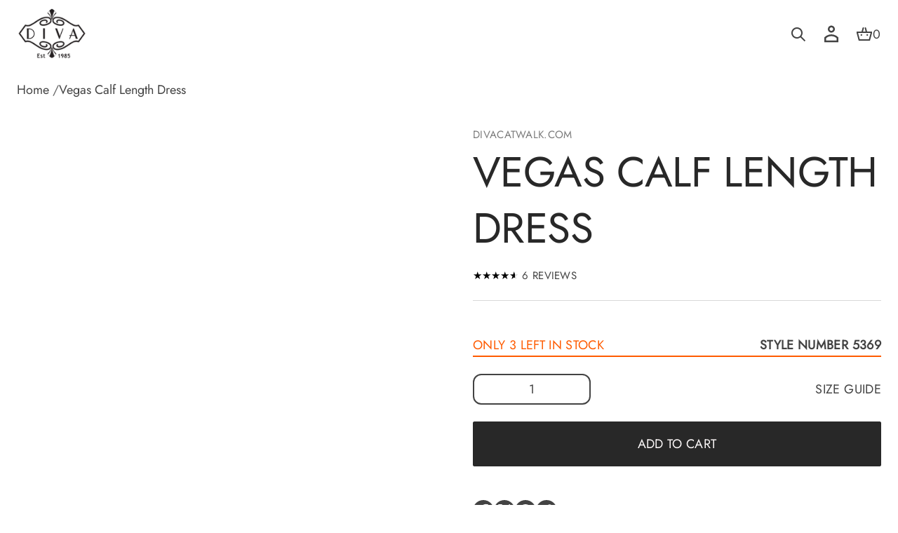

--- FILE ---
content_type: text/css
request_url: https://divacatwalk.com/cdn/shop/t/47/assets/cart-items.css?v=46173212195372008541749827575
body_size: 588
content:
.error-color,.cart-item__error{color:rgb(var(--error-color))}.sale-color{color:rgb(var(--sale-background))}.card__vendor--minimal_uppercase,.card__vendor--minimal_basic,.card__vendor--classic,.card__vendor--contrast,.product__shipping-policy--minimal_uppercase{font:var(--base-label-font);letter-spacing:.02em;text-transform:uppercase}.card__vendor--minimal_heavy,.product__shipping-policy--minimal_heavy{font:var(--base-body-l-font)}.card__vendor--brutalist,.card__title--brutalist{font:var(--base-body-l-font);letter-spacing:.02em;text-transform:uppercase}.card__vendor--avant_garde,.card__title--duet{font:var(--accent-body-m-font)}.card__vendor--duet,.card__title--minimal_basic,.product__shipping-policy--duet{font:var(--base-body-m-font)}.card__title--minimal_uppercase,.product__shipping-policy--brutalist{font:var(--base-body-s-font);text-transform:uppercase;letter-spacing:.02em}.card__title--minimal_heavy{font:var(--base-heading-xs-font)}.card__title--classic,.card__title--contrast{font:var(--accent-body-l-font)}.card__title--avant_garde{font:var(--base-body-m-font);text-transform:uppercase;letter-spacing:.02em}.product__shipping-policy--minimal_basic,.product__shipping-policy--classic{font:var(--base-body-s-font)}.product__shipping-policy--avant_garde{font:var(--accent-body-s-font)}.product__shipping-policy--contrast{font:var(--base-label-font)}.unit-price{display:flex;margin-top:4px}.field.field--zip{width:100%}.cart-page label,.drawer__inner label,.cart-notification label{margin-bottom:4px;display:inline-block}.cart-page label.field--checkbox,.drawer__inner label.field--checkbox{display:flex;margin-top:16px}.cart-items,.cart-items thead,.media-wrapper{display:block}.cart-item .media-wrapper{height:fit-content}.cart-items tr{display:flex;justify-content:space-between;gap:40px}.cart-items thead{margin-bottom:32px;color:rgb(var(--layout-text-color))}.cart-items th{text-align:start}.cart-items th.right{text-align:end}.cart-item__product{display:flex;gap:16px;width:100%}.cart-item__image{border-radius:var(--product-card-radius);-webkit-border-radius:var(--product-card-radius);overflow:hidden;object-position:var(--cart-focal-point);width:100%;height:100%;display:block}.media-wrapper.cart-item__media--fit .cart-item__image{object-fit:contain;padding:var(--card-product-spacing)}.cart-item__details{display:flex;flex-direction:column;gap:4px;flex:1 1 auto}.product-option,.cart-item__details-actions,.cart-item__discounted-prices{display:flex;align-items:center;flex-wrap:wrap}.cart-item__discounted-prices--column{flex-direction:column}.product-option:not(:first-child){margin-top:4px}.price--on-sale{margin-left:4px}.cart-wrapper .price,.cart-drawer .cart-items .price{min-width:max-content}.remove-button{height:44px;width:44px}.remove-button a{display:flex;height:100%;align-items:center;justify-content:center}.cart-item__details-actions{margin-top:12px;gap:9px}.cart-item__error{margin-top:-4px}.cart-item__error-text{padding-top:8px;display:inline-block}.cart-item__totals.right{position:relative}.loading-overlay__spinner.hidden{display:none}.cart-item__totals.right .loading-overlay__spinner:not(.hidden)~*{visibility:hidden}.cart-items tbody{display:flex;flex-direction:column;gap:32px}.cart-totals,.totals,.discount{display:flex;align-items:center;justify-content:space-between;gap:10px;flex-wrap:wrap}.cart-item__first-row{display:flex;justify-content:space-between;gap:16px}.block-prices{display:flex;flex-direction:column;gap:16px}.tax-note{margin-top:4px;display:block;font-weight:700;color:#d2122e}.product-option{gap:2px}accordion-block{display:none}.cart__note label,.cart-drawer accordion-block .secondary-text{display:block;margin-bottom:4px}.text-area{width:100%;border:var(--outline-thickness) solid rgb(var(--layout-text-color));-webkit-appearance:none;appearance:none;-moz-appearance:none;resize:none;padding:10px 12px;min-height:110px}.accordion summary{max-width:max-content}shipping-calculator label{margin-bottom:4px}shipping-calculator select{width:100%}shipping-calculator input{min-height:44px;padding:0 12px}shipping-calculator form-state{display:flex;flex-direction:column;gap:16px}.shipping-button .solid-button{min-height:44px;width:100%;padding:6px 24px}shipping-calculator .form__message{padding-top:16px}shipping-calculator form-state .form__message{padding-top:0}.accordion-toggle.not_collapsible .icon-accordion{display:none}.accordion-toggle.not_collapsible .accordion__summary{pointer-events:none}.accordion-toggle.not_collapsible.is-open .accordion__panel{max-height:100%!important}accordion-block .accordion-toggle{max-width:none}cart-remove-button svg path,.discounts__discount svg{fill:rgb(var(--layout-text-color))}.tax-note a{font-weight:700;color:#d2122e;will-change:color;transition:color var(--animation-duration) var(--transition-timing-function)}.cart-item__price-wrapper .price{word-break:initial}@media (hover: hover){.tax-note a:hover{font-weight:700;color:#d2122e}}#CartDrawer-CartErrors,#cart-errors{color:rgb(var(--error-color));outline:none}.discounts__discount{display:flex;align-items:center;gap:8px}.discounts__discount.discounts__discount--position{justify-content:flex-end}@media screen and (max-width: 500px){.cart-item__product{flex-wrap:wrap}}
/*# sourceMappingURL=/cdn/shop/t/47/assets/cart-items.css.map?v=46173212195372008541749827575 */


--- FILE ---
content_type: text/css
request_url: https://divacatwalk.com/cdn/shop/t/47/assets/account.css?v=46019143880974839311749827555
body_size: -425
content:
.account-block{display:flex;flex-direction:column;justify-content:var(--account-vertical-alignment);align-items:var(--account-horizontal-alignment)}.account-container{display:flex;align-items:center;justify-content:var(--account-horizontal-alignment)}.miscellaneous-container--main-sidebar .account-container{justify-content:var(--miscellaneous-horizontal-alignment)}.account-container--icon{aspect-ratio:1/1;justify-content:center}.account{display:flex;align-items:center;color:rgb(var(--layout-text-color));min-height:44px;min-width:44px;word-break:normal}.account{padding:0 10px}.account-container{margin:0 -10px}.miscellaneous__subblock .account-container{margin:0}.account--icon{justify-content:center}.account:focus{outline-offset:-1px}.account__icon svg{display:block;width:auto;height:100%;fill:rgb(var(--layout-text-color))}.account-container--minimal_uppercase{font:var(--base-body-s-font);letter-spacing:.02em;text-transform:uppercase}.account-container--minimal_basic,.account-container--classic{font:var(--base-body-s-font)}.account-container--minimal_heavy{font:var(--base-body-l-font)}.account-container--avant_garde{font:var(--accent-body-s-font)}.account-container--contrast{font:var(--base-label-font)}.account-container--brutalist{font:var(--base-body-l-font);letter-spacing:.02em;text-transform:uppercase}.account-container--duet{font:var(--base-body-m-font)}
/*# sourceMappingURL=/cdn/shop/t/47/assets/account.css.map?v=46019143880974839311749827555 */


--- FILE ---
content_type: text/css
request_url: https://divacatwalk.com/cdn/shop/t/47/assets/component-model-viewer-ui.css?v=30996601084366887471749827599
body_size: -384
content:
.shopify-model-viewer-ui .shopify-model-viewer-ui__button--poster{width:64px;height:64px;border-radius:var(--other-buttons-radius);background-color:rgb(var(--base-button-color));box-shadow:0 0 2px #0003,0 2px 10px #0000001a}.shopify-model-viewer-ui .shopify-model-viewer-ui__button--poster svg use,.shopify-model-viewer-ui__button--control svg use{color:rgb(var(--accent-button-color))}.shopify-model-viewer-ui__poster-control-icon{width:60px;height:60px;z-index:1;fill:none}.shopify-model-viewer-ui .shopify-model-viewer-ui__button--control:not(:last-child):after{display:none}.shopify-model-viewer-ui .shopify-model-viewer-ui__controls-area{border:none}@media (hover: hover){.shopify-model-viewer-ui .shopify-model-viewer-ui__button--poster:hover svg use,.shopify-model-viewer-ui__button--control:hover svg use{color:rgb(var(--hover-button-color))}}
/*# sourceMappingURL=/cdn/shop/t/47/assets/component-model-viewer-ui.css.map?v=30996601084366887471749827599 */


--- FILE ---
content_type: text/css
request_url: https://divacatwalk.com/cdn/shop/t/47/assets/component-product-model.css?v=58881100356093011491749827607
body_size: -412
content:
.product__xr-button.outlined-button{width:100%;min-height:44px;display:flex;align-items:center;gap:8px}.product__xr-button[data-shopify-xr-hidden]{visibility:hidden;min-width:0;width:0;min-height:0;height:0}.product__xr-button.outlined-button+.product__xr-button.outlined-button{margin-top:12px}.shopify-design-mode .product__xr-button[data-shopify-xr-hidden]{display:none}@media screen and (max-width: 749px){slider-component .product__xr-button{display:none}.active .product__xr-button:not([data-shopify-xr-hidden]){display:block}}@media screen and (min-width: 750px){slider-component+.button.product__xr-button,.product__xr-button[data-shopify-xr-hidden]{display:none}}
/*# sourceMappingURL=/cdn/shop/t/47/assets/component-product-model.css.map?v=58881100356093011491749827607 */


--- FILE ---
content_type: text/css
request_url: https://divacatwalk.com/cdn/shop/t/47/assets/component-pickup-availability.css?v=154571034654591404471749827601
body_size: 119
content:
.pickup-caption--minimal_uppercase,.pickup-caption--minimal_basic,.pickup-caption--classic,.pickup-caption--contrast,.pickup-caption-large--minimal_uppercase,.pickup-caption-large--classic{font:var(--base-label-font);text-transform:uppercase;letter-spacing:.02em}.pickup-caption--minimal_heavy,.pickup-caption-large--minimal_heavy{font:var(--base-body-l-font)}.pickup-caption--brutalist,.pickup-caption-large--brutalist,.pickup-title--brutalist{font:var(--base-body-l-font);letter-spacing:.02em;text-transform:uppercase}.pickup-caption--avant_garde,.pickup-title--duet{font:var(--accent-body-m-font)}.pickup-caption--duet,.pickup-caption-large--duet,.pickup-title--minimal_basic{font:var(--base-body-m-font)}.pickup-caption-large--minimal_basic{font:var(--base-body-s-font)}.pickup-caption-large--avant_garde{font:var(--accent-body-s-font)}.pickup-caption-large--contrast{font:var(--base-label-font)}.pickup-title--minimal_uppercase{font:var(--base-body-s-font);text-transform:uppercase;letter-spacing:.02em}.pickup-title--minimal_heavy{font:var(--base-heading-xs-font)}.pickup-title--contrast,.pickup-title--classic{font:var(--accent-body-l-font)}.pickup-title--avant_garde{font:var(--base-body-m-font);text-transform:uppercase;letter-spacing:.02em}.pickup-availability-info,.pickup-availability-list{margin-top:24px;display:flex;flex-direction:column;gap:16px}.pickup-availability-info .pickup-caption-large,.pickup-availability-drawer-preview{margin-bottom:4px}.pickup-caption-large:before{content:"";display:inline-block;width:8px;height:8px;border-radius:50%;-webkit-border-radius:50%;margin-right:12px;vertical-align:inherit}.caption-large--available:before{background-color:rgb(var(--success-color))}.caption-large--unavailable:before{background-color:rgb(var(--error-color))}pickup-availability-drawer{display:block;visibility:hidden;position:fixed;pointer-events:none;top:0;right:0;z-index:101}pickup-availability-drawer[open]{display:block;visibility:visible;pointer-events:all}.pickup-availability-drawer{display:none;background-color:rgb(var(--popup-background-color));color:rgb(var(--layout-text-color));top:0;padding:0 24px 53px;min-height:100vh;min-height:-webkit-fill-available;bottom:env(safe-area-inset-bottom);position:fixed;z-index:1000;width:480px;overflow-y:auto;-ms-overflow-style:none;scrollbar-width:none}pickup-availability-drawer[open] .pickup-availability-drawer{display:block;right:0;opacity:1;animation:drawerOpen .3s var(--transition-timing-function)}.pickup-availability-header{padding-top:44px}.pickup-availability-variant{margin-top:4px}.popup-wrapper__quick-view .pickup-availability-button{display:none}@media screen and (max-width: 500px){.pickup-availability-drawer{width:359px;max-width:calc(100vw - 32px)}}
/*# sourceMappingURL=/cdn/shop/t/47/assets/component-pickup-availability.css.map?v=154571034654591404471749827601 */


--- FILE ---
content_type: text/css
request_url: https://divacatwalk.com/cdn/shop/t/47/assets/section-media-with-text.css?v=126517244495919380721749827779
body_size: 4437
content:
.media-with-text{--buttons-gap: 24px}.lines.include-lines .media-with-text__wrapper:before{display:block;content:"";height:var(--line-width);width:100%;background-color:rgba(var(--layout-text-color),var(--line-opacity))}.media-with-text--full-width.lines .media-with-text__wrapper:before{position:relative;left:var(--default-padding);right:var(--default-padding);width:calc(100% - (var(--default-padding) * 2))}.lines.media-with-text--spacious .media-with-text__wrapper:before{margin-bottom:48px}.lines.media-with-text--compact .media-with-text__wrapper:before{margin-bottom:24px}main>section:first-child .lines .media-with-text__wrapper:before{display:none}.page-width.media-with-text--full-width,.page-width--1700.media-with-text--full-width{max-width:none}.media-with-text--narrow .media-with-text__wrapper{max-width:960px;margin:0 auto}.media-with-text__media-wrapper{overflow:hidden;height:100%;max-width:100%}a.media-with-text__card:not(.no-hover) .content-subheading,a.media-with-text__card:not(.no-hover) .content-heading,a.media-with-text__card:not(.no-hover) .content-text:not(.dim),a.media-with-text__card:not(.no-hover) .context-image{will-change:opacity;transition:opacity var(--animation-duration) var(--transition-timing-function)}@media (hover: hover){a.media-with-text__card:not(.no-hover):hover .media-with-text__media video,a.media-with-text__card:not(.no-hover):hover .media-with-text__image,a.media-with-text__card:not(.no-hover):hover .media-with-text__media .placeholder-svg{transform:scale(1.03);opacity:.9;transition:transform var(--animation-duration) var(--transition-timing-function),opacity var(--animation-duration) var(--transition-timing-function)}a.media-with-text__card:not(.no-hover):hover .content-subheading,a.media-with-text__card:not(.no-hover):hover .content-heading,a.media-with-text__card:not(.no-hover):hover .content-text:not(.dim),a.media-with-text__card:not(.no-hover):hover .context-image{opacity:.7;will-change:opacity;transition:opacity var(--animation-duration) var(--transition-timing-function)}a.media-with-text__card:not(.no-hover):hover a.context-image,a.media-with-text__card:not(.no-hover):hover object.context-image{opacity:1}}.media-with-text__content-wrapper.center .context-image{margin-left:auto;margin-right:auto}.media-with-text__content-wrapper.end .context-image,.media-with-text__content-wrapper.end .richtext ul,.media-with-text__content-wrapper.end .richtext ol{margin-left:auto}.media-with-text__media video,.media-with-text__image,.media-with-text__media .placeholder-svg{transition:transform var(--animation-duration) var(--transition-timing-function);width:100%;height:100%;object-fit:cover}.media-with-text__media .none-autoplay video{object-fit:contain;background-color:#000}.media-with-text__media-wrapper{border-radius:var(--images-and-section-radius);-webkit-border-radius:var(--images-and-section-radius);overflow:hidden;z-index:1}.no-default-color.no-fill-section .media-with-text__media-wrapper{border-radius:0;-webkit-border-radius:0px}.media-with-text__media video{object-position:var(--video-focal-point)}.media-with-text__image,.placeholder-svg{object-position:var(--image-focal-point)}.media-with-text--full-width.image-left .media-with-text__media-wrapper{border-top-left-radius:0;border-bottom-left-radius:0;-webkit-border-top-left-radius:0px;-webkit-border-bottom-left-radius:0px}.media-with-text--full-width.image-right .media-with-text__media-wrapper{border-top-right-radius:0;border-bottom-right-radius:0;-webkit-border-top-right-radius:0px;-webkit-border-bottom-right-radius:0px}.media-with-text__media-wrapper{display:inline-flex}.media-with-text__card{display:flex;flex-direction:var(--image-position)}.no-default-color.no-fill-section .media-with-text__card{border-radius:var(--images-and-section-radius);-webkit-border-radius:var(--images-and-section-radius);overflow:hidden;z-index:1}.media-with-text__media-wrapper{width:100%}.media-with-text--spacious .media-with-text__card,.exclude-lines.lines.media-with-text--spacious .media-with-text__card{--gap: 120px;--update-gap: 72px }.include-lines.lines.media-with-text--spacious .media-with-text__card{--gap: 60px;--update-gap: 0}.media-with-text--spacious .media-with-text__card.half{--gap: 80px;--update-gap: 32px }.include-lines.lines.media-with-text--spacious .media-with-text__card.half{--gap: 40px;--update-gap: 0px}.media-with-text--compact .media-with-text__card{--gap: 12px;--update-gap: -28px }.media-with-text--compact .media-with-text__card.half{--gap: 40px;--update-gap: 0px}.exclude-lines.lines.media-with-text--compact .media-with-text__card{--gap: 32px;--update-gap: -8px }.include-lines.lines.media-with-text--compact .media-with-text__card{--gap: 16px;--update-gap: 0px}.inside-content .include-lines.media-with-text--spacious .media-with-text__wrapper .media-with-text__card{--update-gap: 0px}.media-with-text__card{--update-gap: 0px;gap:var(--gap)}.media-with-text--full-width.media-with-text--spacious{--default-padding: 48px}.media-with-text--full-width.media-with-text--compact{--default-padding: 24px}.image-left .media-with-text__content-wrapper{margin-left:calc(0px - var(--update-gap))}.image-right .media-with-text__content-wrapper{margin-right:calc(0px - var(--update-gap))}.media-with-text__content-wrapper{width:calc(100% + var(--update-gap))}.media-with-text__content-wrapper.content-aligment-right,.media-with-text__content-wrapper.content-aligment-left,.media-with-text__content-wrapper.content-aligment-center{width:calc(70% + var(--update-gap))}.media-with-text__content-wrapper object:not(.context-image){display:inline-block}.large .media-with-text__media,.half .media-with-text__media{flex:1 1 100%}.large .media-with-text__content{flex:0 0 calc((100% - (var(--gap) * 2)) / 3)}.media-with-text--narrow .large .media-with-text__content{flex:0 0 calc((100% - (var(--gap))) * .35)}.half .media-with-text__content{flex:0 0 calc(50% - calc(var(--gap) / 2))}.exclude-lines .half .media-with-text__content{flex:0 0 calc(50% - var(--gap))}.include-lines.lines .large .media-with-text__content{flex:0 0 calc(((100% - (var(--gap) * 2)) / 3) + ((var(--gap) + var(--line-width)) / 3))}.include-lines.lines .half .media-with-text__content{flex:0 0 calc(((100% - var(--gap)) / 2) + ((var(--gap) + var(--line-width)) / 2))}.include-lines.media-with-text--narrow.lines .large .media-with-text__content{flex:0 0 calc((100% - (var(--gap) * 2)) * .35 + var(--gap) + var(--line-width))}.include-lines.lines .large .left-padding,.include-lines.lines .half .left-padding{padding-left:var(--gap);border-left:var(--line-width) solid rgba(var(--layout-text-color),var(--line-opacity))}.include-lines.lines .large .right-padding,.include-lines.lines .half .right-padding{padding-right:var(--gap);border-right:var(--line-width) solid rgba(var(--layout-text-color),var(--line-opacity))}.media-with-text--full-width .large .left-padding,.media-with-text--full-width .large .right-padding{flex:0 0 calc((100% + var(--default-padding) - (var(--gap) * 2)) / 3)}.include-lines.media-with-text--full-width.lines .large .left-padding,.include-lines.media-with-text--full-width.lines .large .right-padding{flex:0 0 calc(((100% + var(--default-padding) - (var(--gap) * 2)) / 3) + ((var(--gap) + var(--line-width)) / 3))}.media-with-text--full-width .large .left-padding .media-with-text__content-wrapper,.media-with-text--full-width .half .left-padding .media-with-text__content-wrapper{padding-right:var(--default-padding)}.media-with-text--full-width .large .right-padding .media-with-text__content-wrapper,.media-with-text--full-width .half .right-padding .media-with-text__content-wrapper{padding-left:var(--default-padding)}.small .media-with-text__media{flex:0 0 calc((100% - (var(--gap) * 2)) / 3)}.media-with-text--narrow .small .media-with-text__media{flex:0 0 calc((100% - (var(--gap))) * .35)}.include-lines.lines .small .media-with-text__media{flex:0 0 calc(((100% - (var(--gap) * 2)) / 3) + ((var(--gap) + var(--line-width)) / 3))}.include-lines.media-with-text--narrow.lines .small .media-with-text__media{flex:0 0 calc((100% - (var(--gap) * 2)) * .35 + var(--gap) + var(--line-width))}.include-lines.lines .small .left-padding--media{padding-left:var(--gap);border-left:var(--line-width) solid rgba(var(--layout-text-color),var(--line-opacity))}.include-lines.lines .small .right-padding--media{padding-right:var(--gap);border-right:var(--line-width) solid rgba(var(--layout-text-color),var(--line-opacity))}.media-with-text--full-width .small .left-padding--media,.media-with-text--full-width .small .right-padding--media{flex:0 0 calc((100% + var(--default-padding) - (var(--gap) * 2)) / 3)}.include-lines.media-with-text--full-width.lines .small .left-padding--media,.include-lines.media-with-text--full-width.lines .small .right-padding--media{flex:0 0 calc(((100% + var(--default-padding) - (var(--gap) * 2)) / 3) + ((var(--gap) + var(--line-width)) / 3))}.small .media-with-text__content{flex:1 1 100%}.media-with-text--full-width .small .left-padding--media+.media-with-text__content .media-with-text__content-wrapper{padding-left:var(--default-padding)}.media-with-text--full-width .small .right-padding--media+.media-with-text__content .media-with-text__content-wrapper{padding-right:var(--default-padding)}.media-with-text__content{display:flex;flex-direction:column;min-height:100%;justify-content:var(--vertical-position);align-items:var(--horizontal-position)}.no-fill-section.exclude-lines.image-left .media-with-text__content-wrapper{padding:48px 48px 48px 0}.no-fill-section.exclude-lines.image-right .media-with-text__content-wrapper{padding:48px 0 48px 48px}.media-with-text .content-aligment-right{margin-right:auto}.media-with-text .content-aligment-left{margin-left:auto!important}.media-with-text .content-aligment-center{margin-right:auto;margin-left:auto}.media-with-text__content-wrapper>*:not(:first-child){margin-top:24px}.media-with-text--compact .media-with-text__content-wrapper>*:not(:first-child){margin-top:16px}.media-with-text .media-with-text__content-wrapper>.spacer,.media-with-text .media-with-text__content-wrapper>.line-container,.media-with-text__content-wrapper>.line-container+*,.media-with-text__content-wrapper>.spacer+*{margin-top:0}.media-with-text__button,.media-with-text__button .elem-hover{display:inline-block}.media-with-text__button:has(a){cursor:pointer}.image-left .media-with-text__button+.video-button-block,.image-left .video-button-block+.media-with-text__button,.image-left .media-with-text__button+.media-with-text__button,.image-left .video-button-block+.video-button-block,.image-right .end .media-with-text__button,.image-right .end .video-button-block{margin-left:var(--buttons-gap);margin-right:0}.image-right .media-with-text__button,.image-right .video-button-block,.image-left .start .media-with-text__button,.image-left .start .video-button-block{margin-right:var(--buttons-gap);margin-left:0}.media-with-text__content .center .media-with-text__button,.media-with-text__content .center .video-button-block{margin-left:calc(var(--buttons-gap) / 2);margin-right:calc(var(--buttons-gap) / 2)}.media-with-text .outlined-button,.media-with-text .link-button,.media-with-text .solid-button{text-align:center}@media screen and (max-width: 920px){.media-with-text--full-width.media-with-text--spacious{--default-padding: 24px}}@media screen and (min-width: 1200px){.media-with-text--full-width.page-width--1200 .large .left-padding,.media-with-text--full-width.page-width--1200 .large .right-padding,.media-with-text--full-width.page-width--1200 .small .left-padding--media,.media-with-text--full-width.page-width--1200 .small .right-padding--media{flex:0 0 calc(((100% + var(--default-padding) + ((100% - var(--page-width)) / 2) - (var(--gap) * 2)) / 3))}.include-lines.media-with-text--full-width.page-width--1200.lines .large .left-padding,.include-lines.media-with-text--full-width.page-width--1200.lines .large .right-padding,.include-lines.media-with-text--full-width.page-width--1200.lines .small .left-padding--media,.include-lines.media-with-text--full-width.page-width--1200.lines .small .right-padding--media{flex:0 0 calc(((100% + var(--default-padding) + ((100% - var(--page-width)) / 2) - (var(--gap) * 2)) / 3) + ((var(--gap) + var(--line-width)) / 3))}}@media screen and (min-width: 1400px){.media-with-text--full-width.page-width--1400 .large .left-padding,.media-with-text--full-width.page-width--1400 .large .right-padding,.media-with-text--full-width.page-width--1400 .small .left-padding--media,.media-with-text--full-width.page-width--1400 .small .right-padding--media{flex:0 0 calc(((100% + var(--default-padding) + ((100% - var(--page-width)) / 2) - (var(--gap) * 2)) / 3))}.include-lines.media-with-text--full-width.page-width--1400.lines .large .left-padding,.include-lines.media-with-text--full-width.page-width--1400.lines .large .right-padding,.include-lines.media-with-text--full-width.page-width--1400.lines .small .left-padding--media,.include-lines.media-with-text--full-width.page-width--1400.lines .small .right-padding--media{flex:0 0 calc(((100% + var(--default-padding) + ((100% - var(--page-width)) / 2) - (var(--gap) * 2)) / 3) + ((var(--gap) + var(--line-width)) / 3))}}@media screen and (min-width: 1700px){.media-with-text--full-width.page-width--1700 .large .left-padding,.media-with-text--full-width.page-width--1700 .large .right-padding,.media-with-text--full-width.page-width--1700 .small .left-padding--media,.media-with-text--full-width.page-width--1700 .small .right-padding--media{flex:0 0 calc(((100% + var(--default-padding) + ((100% - var(--page-width)) / 2) - (var(--gap) * 2)) / 3))}.include-lines.media-with-text--full-width.page-width--1700.lines .large .left-padding,.include-lines.media-with-text--full-width.page-width--1700.lines .large .right-padding,.include-lines.media-with-text--full-width.page-width--1700.lines .small .left-padding--media,.include-lines.media-with-text--full-width.page-width--1700.lines .small .right-padding--media{flex:0 0 calc(((100% + var(--default-padding) + ((100% - var(--page-width)) / 2) - (var(--gap) * 2)) / 3) + ((var(--gap) + var(--line-width)) / 3))}}@media screen and (max-width: 1440px){.inside-content .include-lines.media-with-text--spacious .media-with-text__wrapper .media-with-text__card{--update-gap: 0px}.media-with-text--spacious .media-with-text__card{--gap: 96px;--update-gap: 48px }.exclude-lines.lines.media-with-text--spacious .media-with-text__card,.media-with-text--spacious .media-with-text__card.half{--gap: 64px;--update-gap: 16px }.include-lines.lines.media-with-text--spacious .media-with-text__card{--gap: 32px}.include-lines.lines.media-with-text--spacious .media-with-text__card.half{--gap: 24px}}@media screen and (min-width: 1200px){.inside-content .page-width.include-lines.media-with-text--spacious .media-with-text__wrapper .media-with-text__card{--update-gap: 0px}.page-width.media-with-text--spacious .media-with-text__card{--gap: 96px;--update-gap: 48px }.page-width.exclude-lines.lines.media-with-text--spacious .media-with-text__card,.page-width.media-with-text--spacious .media-with-text__card.half{--gap: 64px;--update-gap: 16px }.page-width.include-lines.lines.media-with-text--spacious .media-with-text__card{--gap: 32px}.page-width.include-lines.lines.media-with-text--spacious .media-with-text__card.half{--gap: 24px}}@media screen and (max-width: 1024px){.exclude-lines.lines.media-with-text--spacious .media-with-text__card,.media-with-text--spacious .media-with-text__card.half{--gap: 48px;--update-gap: 0px }.include-lines.lines.media-with-text--spacious .media-with-text__card{--gap: 24px}.media-with-text--spacious .media-with-text__card{--gap: 64px;--update-gap: 16px }.media-with-text .content-aligment-right,.media-with-text .content-aligment-left,.media-with-text .content-aligment-center{width:100%;margin-right:0;margin-left:0}}@media screen and (max-width: 768px){.media-with-text{--buttons-gap: 12px}.inside-content .media-with-text .media-with-text__wrapper .media-with-text__card{--update-gap: 0px}.lines.media-with-text--spacious .media-with-text__wrapper:before{margin-bottom:32px}.media-with-text--spacious .media-with-text__card.half,.exclude-lines.lines.media-with-text--spacious .media-with-text__card,.include-lines.lines.media-with-text--spacious .media-with-text__card,.include-lines.lines.media-with-text--spacious .media-with-text__card.half,.media-with-text--spacious .media-with-text__card{--gap: 24px}.exclude-lines.lines.media-with-text--compact .media-with-text__card,.include-lines.lines.media-with-text--compact .media-with-text__card,.media-with-text--compact .media-with-text__card,.media-with-text--compact .media-with-text__card.half{--gap: 16px}.media-with-text--full-width.media-with-text--spacious,.media-with-text--full-width.media-with-text--compact{--default-padding: 16px}.media-with-text__card{flex-direction:column}.include-lines.lines .large .left-padding,.include-lines.lines .half .left-padding,.include-lines.lines .small .left-padding--media{padding-left:0;border-left:none}.include-lines.lines .large .right-padding,.include-lines.lines .half .right-padding,.include-lines.lines .small .right-padding--media{padding-right:0;border-right:none}.media-with-text--full-width.image-left .media-with-text__media-wrapper,.media-with-text--full-width.image-right .media-with-text__media-wrapper{border-radius:0;-webkit-border-radius:0px}.media-with-text--full-width .small .left-padding--media+.media-with-text__content .media-with-text__content-wrapper,.media-with-text--full-width .small .right-padding--media+.media-with-text__content .media-with-text__content-wrapper,.media-with-text--full-width .large .left-padding .media-with-text__content-wrapper,.media-with-text--full-width .half .left-padding .media-with-text__content-wrapper,.media-with-text--full-width .large .right-padding .media-with-text__content-wrapper,.media-with-text--full-width .half .right-padding .media-with-text__content-wrapper{padding-right:var(--default-padding);padding-left:var(--default-padding)}.no-fill-section.exclude-lines.image-left.media-with-text--spacious .media-with-text__content-wrapper,.no-fill-section.exclude-lines.image-right.media-with-text--spacious .media-with-text__content-wrapper{padding:0 24px 32px}.no-fill-section.exclude-lines.image-left.media-with-text--compact .media-with-text__content-wrapper,.no-fill-section.exclude-lines.image-right.media-with-text--compact .media-with-text__content-wrapper{padding:0 16px 24px}.media-with-text__content-wrapper>*:not(:first-child){margin-top:16px}.image-right .end .media-with-text__button,.image-right .end .video-button-block{margin-left:0;margin-right:var(--buttons-gap)}.media-with-text__content-wrapper.end{text-align:start!important}.media-with-text__content-wrapper.end .context-image,.media-with-text__content-wrapper.end .richtext ul,.media-with-text__content-wrapper.end .richtext ol{margin-left:0}.media-with-text__media{display:flex}}@media screen and (min-width: 1480px){.main_xs--spacious .media-with-text--full-width.page-width--1200 .large .left-padding,.main_xs--spacious .media-with-text--full-width.page-width--1200 .large .right-padding,.main_xs--spacious .media-with-text--full-width.page-width--1200 .small .left-padding--media,.main_xs--spacious .media-with-text--full-width.page-width--1200 .small .right-padding--media{flex:0 0 calc(((100% + var(--default-padding) + ((100% - var(--page-width)) / 2) - (var(--gap) * 2)) / 3))}.main_xs--spacious .include-lines.media-with-text--full-width.page-width--1200.lines .large .left-padding,.main_xs--spacious .include-lines.media-with-text--full-width.page-width--1200.lines .large .right-padding,.main_xs--spacious .include-lines.media-with-text--full-width.page-width--1200.lines .small .left-padding--media,.main_xs--spacious .include-lines.media-with-text--full-width.page-width--1200.lines .small .right-padding--media{flex:0 0 calc(((100% + var(--default-padding) + ((100% - var(--page-width)) / 2) - (var(--gap) * 2)) / 3) + ((var(--gap) + var(--line-width)) / 3))}}@media screen and (min-width: 1680px){.main_xs--spacious .media-with-text--full-width.page-width--1400 .large .left-padding,.main_xs--spacious .media-with-text--full-width.page-width--1400 .large .right-padding,.main_xs--spacious .media-with-text--full-width.page-width--1400 .small .left-padding--media,.main_xs--spacious .media-with-text--full-width.page-width--1400 .small .right-padding--media{flex:0 0 calc(((100% + var(--default-padding) + ((100% - var(--page-width)) / 2) - (var(--gap) * 2)) / 3))}.main_xs--spacious .include-lines.media-with-text--full-width.page-width--1400.lines .large .left-padding,.main_xs--spacious .include-lines.media-with-text--full-width.page-width--1400.lines .large .right-padding,.main_xs--spacious .include-lines.media-with-text--full-width.page-width--1400.lines .small .left-padding--media,.main_xs--spacious .include-lines.media-with-text--full-width.page-width--1400.lines .small .right-padding--media{flex:0 0 calc(((100% + var(--default-padding) + ((100% - var(--page-width)) / 2) - (var(--gap) * 2)) / 3) + ((var(--gap) + var(--line-width)) / 3))}}@media screen and (min-width: 1980px){.main_xs--spacious .media-with-text--full-width.page-width--1700 .large .left-padding,.main_xs--spacious .media-with-text--full-width.page-width--1700 .large .right-padding,.main_xs--spacious .media-with-text--full-width.page-width--1700 .small .left-padding--media,.main_xs--spacious .media-with-text--full-width.page-width--1700 .small .right-padding--media{flex:0 0 calc(((100% + var(--default-padding) + ((100% - var(--page-width)) / 2) - (var(--gap) * 2)) / 3))}.main_xs--spacious .include-lines.media-with-text--full-width.page-width--1700.lines .large .left-padding,.main_xs--spacious .include-lines.media-with-text--full-width.page-width--1700.lines .large .right-padding,.main_xs--spacious .include-lines.media-with-text--full-width.page-width--1700.lines .small .left-padding--media,.main_xs--spacious .include-lines.media-with-text--full-width.page-width--1700.lines .small .right-padding--media{flex:0 0 calc(((100% + var(--default-padding) + ((100% - var(--page-width)) / 2) - (var(--gap) * 2)) / 3) + ((var(--gap) + var(--line-width)) / 3))}}@media screen and (max-width: 1720px) and (min-width: 921px){.main_xs--spacious .inside-content .include-lines.media-with-text--spacious .media-with-text__wrapper .media-with-text__card{--update-gap: 0px}.main_xs--spacious .media-with-text--spacious .media-with-text__card{--gap: 96px;--update-gap: 48px }.main_xs--spacious .exclude-lines.lines.media-with-text--spacious .media-with-text__card,.main_xs--spacious .media-with-text--spacious .media-with-text__card.half{--gap: 64px;--update-gap: 16px }.main_xs--spacious .include-lines.lines.media-with-text--spacious .media-with-text__card{--gap: 32px}.main_xs--spacious .include-lines.lines.media-with-text--spacious .media-with-text__card.half{--gap: 24px}}@media screen and (min-width: 1480px){.main_xs--spacious .inside-content .page-width.include-lines.media-with-text--spacious .media-with-text__wrapper .media-with-text__card{--update-gap: 0px}.main_xs--spacious .page-width.media-with-text--spacious .media-with-text__card{--gap: 96px;--update-gap: 48px }.main_xs--spacious .page-width.exclude-lines.lines.media-with-text--spacious .media-with-text__card,.main_xs--spacious .page-width.media-with-text--spacious .media-with-text__card.half{--gap: 64px;--update-gap: 16px }.main_xs--spacious .page-width.include-lines.lines.media-with-text--spacious .media-with-text__card{--gap: 32px}.main_xs--spacious .page-width.include-lines.lines.media-with-text--spacious .media-with-text__card.half{--gap: 24px}}@media screen and (max-width: 1304px) and (min-width: 921px){.main_xs--spacious .exclude-lines.lines.media-with-text--spacious .media-with-text__card,.main_xs--spacious .media-with-text--spacious .media-with-text__card.half{--gap: 48px;--update-gap: 0px }.main_xs--spacious .include-lines.lines.media-with-text--spacious .media-with-text__card{--gap: 24px}.main_xs--spacious .media-with-text--spacious .media-with-text__card{--gap: 64px;--update-gap: 16px }.main_xs--spacious .content-aligment-right,.main_xs--spacious .content-aligment-left,.main_xs--spacious .content-aligment-center{width:100%;margin-right:0;margin-left:0}}@media screen and (max-width: 1048px) and (min-width: 921px){.main_xs--spacious .media-with-text{--buttons-gap: 12px}.main_xs--spacious .inside-content .media-with-text .media-with-text__wrapper .media-with-text__card{--update-gap: 0px}.main_xs--spacious .lines.media-with-text--spacious .media-with-text__wrapper:before{margin-bottom:32px}.main_xs--spacious .media-with-text--spacious .media-with-text__card.half,.main_xs--spacious .exclude-lines.lines.media-with-text--spacious .media-with-text__card,.main_xs--spacious .include-lines.lines.media-with-text--spacious .media-with-text__card,.main_xs--spacious .include-lines.lines.media-with-text--spacious .media-with-text__card.half,.main_xs--spacious .media-with-text--spacious .media-with-text__card{--gap: 24px}.main_xs--spacious .media-with-text--full-width.media-with-text--spacious{--default-padding: 16px}.main_xs--spacious .media-with-text__card{flex-direction:column}.main_xs--spacious .include-lines.lines .large .left-padding,.main_xs--spacious .include-lines.lines .half .left-padding,.main_xs--spacious .include-lines.lines .small .left-padding--media{padding-left:0;border-left:none}.main_xs--spacious .include-lines.lines .large .right-padding,.main_xs--spacious .include-lines.lines .half .right-padding,.main_xs--spacious .include-lines.lines .small .right-padding--media{padding-right:0;border-right:none}.main_xs--spacious .media-with-text--full-width.image-left .media-with-text__media-wrapper,.main_xs--spacious .media-with-text--full-width.image-right .media-with-text__media-wrapper{border-radius:0;-webkit-border-radius:0px}.main_xs--spacious .media-with-text--full-width .small .left-padding--media+.media-with-text__content .media-with-text__content-wrapper,.main_xs--spacious .media-with-text--full-width .small .right-padding--media+.media-with-text__content .media-with-text__content-wrapper,.main_xs--spacious .media-with-text--full-width .large .left-padding .media-with-text__content-wrapper,.main_xs--spacious .media-with-text--full-width .half .left-padding .media-with-text__content-wrapper,.main_xs--spacious .media-with-text--full-width .large .right-padding .media-with-text__content-wrapper,.main_xs--spacious .media-with-text--full-width .half .right-padding .media-with-text__content-wrapper{padding-right:var(--default-padding);padding-left:var(--default-padding)}.main_xs--spacious .no-fill-section.exclude-lines.image-left.media-with-text--spacious .media-with-text__content-wrapper,.main_xs--spacious .no-fill-section.exclude-lines.image-right.media-with-text--spacious .media-with-text__content-wrapper{padding:0 24px 32px}.main_xs--spacious .media-with-text__content-wrapper>*:not(:first-child){margin-top:16px}.main_xs--spacious .image-right .end .media-with-text__button,.main_xs--spacious .image-right .end .video-button-block{margin-left:0;margin-right:var(--buttons-gap)}.main_xs--spacious .media-with-text__content-wrapper.end{text-align:start!important}.main_xs--spacious .media-with-text__content-wrapper.end .context-image,.main_xs--spacious .media-with-text__content-wrapper.end .richtext ul,.main_xs--spacious .media-with-text__content-wrapper.end .richtext ol{margin-left:0}}@media screen and (min-width: 1400px){.main_xs--compact .media-with-text--full-width.page-width--1200 .large .left-padding,.main_xs--compact .media-with-text--full-width.page-width--1200 .large .right-padding,.main_xs--compact .media-with-text--full-width.page-width--1200 .small .left-padding--media,.main_xs--compact .media-with-text--full-width.page-width--1200 .small .right-padding--media{flex:0 0 calc(((100% + var(--default-padding) + ((100% - var(--page-width)) / 2) - (var(--gap) * 2)) / 3))}.main_xs--compact .include-lines.media-with-text--full-width.page-width--1200.lines .large .left-padding,.main_xs--compact .include-lines.media-with-text--full-width.page-width--1200.lines .large .right-padding,.main_xs--compact .include-lines.media-with-text--full-width.page-width--1200.lines .small .left-padding--media,.main_xs--compact .include-lines.media-with-text--full-width.page-width--1200.lines .small .right-padding--media{flex:0 0 calc(((100% + var(--default-padding) + ((100% - var(--page-width)) / 2) - (var(--gap) * 2)) / 3) + ((var(--gap) + var(--line-width)) / 3))}}@media screen and (min-width: 1600px){.main_xs--compact .media-with-text--full-width.page-width--1400 .large .left-padding,.main_xs--compact .media-with-text--full-width.page-width--1400 .large .right-padding,.main_xs--compact .media-with-text--full-width.page-width--1400 .small .left-padding--media,.main_xs--compact .media-with-text--full-width.page-width--1400 .small .right-padding--media{flex:0 0 calc(((100% + var(--default-padding) + ((100% - var(--page-width)) / 2) - (var(--gap) * 2)) / 3))}.main_xs--compact .include-lines.media-with-text--full-width.page-width--1400.lines .large .left-padding,.main_xs--compact .include-lines.media-with-text--full-width.page-width--1400.lines .large .right-padding,.main_xs--compact .include-lines.media-with-text--full-width.page-width--1400.lines .small .left-padding--media,.main_xs--compact .include-lines.media-with-text--full-width.page-width--1400.lines .small .right-padding--media{flex:0 0 calc(((100% + var(--default-padding) + ((100% - var(--page-width)) / 2) - (var(--gap) * 2)) / 3) + ((var(--gap) + var(--line-width)) / 3))}}@media screen and (min-width: 1943px){.main_xs--compact .media-with-text--full-width.page-width--1700 .large .left-padding,.main_xs--compact .media-with-text--full-width.page-width--1700 .large .right-padding,.main_xs--compact .media-with-text--full-width.page-width--1700 .small .left-padding--media,.main_xs--compact .media-with-text--full-width.page-width--1700 .small .right-padding--media{flex:0 0 calc(((100% + var(--default-padding) + ((100% - var(--page-width)) / 2) - (var(--gap) * 2)) / 3))}.main_xs--compact .include-lines.media-with-text--full-width.page-width--1700.lines .large .left-padding,.main_xs--compact .include-lines.media-with-text--full-width.page-width--1700.lines .large .right-padding,.main_xs--compact .include-lines.media-with-text--full-width.page-width--1700.lines .small .left-padding--media,.main_xs--compact .include-lines.media-with-text--full-width.page-width--1700.lines .small .right-padding--media{flex:0 0 calc(((100% + var(--default-padding) + ((100% - var(--page-width)) / 2) - (var(--gap) * 2)) / 3) + ((var(--gap) + var(--line-width)) / 3))}}@media screen and (max-width: 1224px) and (min-width: 921px){.main_xs--compact .content-aligment-right,.main_xs--compact .content-aligment-left,.main_xs--compact .content-aligment-center{width:100%;margin-right:0;margin-left:0}}@media screen and (max-width: 968px) and (min-width: 921px){.main_xs--compact .media-with-text{--buttons-gap: 12px}.main_xs--compact .inside-content .media-with-text .media-with-text__wrapper .media-with-text__card{--update-gap: 0px}.main_xs--compact .exclude-lines.lines.media-with-text--compact .media-with-text__card,.main_xs--compact .include-lines.lines.media-with-text--compact .media-with-text__card,.main_xs--compact .media-with-text--compact .media-with-text__card,.main_xs--compact .media-with-text--compact .media-with-text__card.half{--gap: 16px}.main_xs--compact .media-with-text--full-width.media-with-text--compact{--default-padding: 16px}.main_xs--compact .media-with-text__card{flex-direction:column}.main_xs--compact .include-lines.lines .large .left-padding,.main_xs--compact .include-lines.lines .half .left-padding,.main_xs--compact .include-lines.lines .small .left-padding--media{padding-left:0;border-left:none}.main_xs--compact .include-lines.lines .large .right-padding,.main_xs--compact .include-lines.lines .half .right-padding,.main_xs--compact .include-lines.lines .small .right-padding--media{padding-right:0;border-right:none}.main_xs--compact .media-with-text--full-width.image-left .media-with-text__media-wrapper,.main_xs--compact .media-with-text--full-width.image-right .media-with-text__media-wrapper{border-radius:0;-webkit-border-radius:0px}.main_xs--compact .media-with-text--full-width .small .left-padding--media+.media-with-text__content .media-with-text__content-wrapper,.main_xs--compact .media-with-text--full-width .small .right-padding--media+.media-with-text__content .media-with-text__content-wrapper,.main_xs--compact .media-with-text--full-width .large .left-padding .media-with-text__content-wrapper,.main_xs--compact .media-with-text--full-width .half .left-padding .media-with-text__content-wrapper,.main_xs--compact .media-with-text--full-width .large .right-padding .media-with-text__content-wrapper,.main_xs--compact .media-with-text--full-width .half .right-padding .media-with-text__content-wrapper{padding-right:var(--default-padding);padding-left:var(--default-padding)}.main_xs--compact .no-fill-section.exclude-lines.image-left.media-with-text--compact .media-with-text__content-wrapper,.main_xs--compact .no-fill-section.exclude-lines.image-right.media-with-text--compact .media-with-text__content-wrapper{padding:0 16px 24px}.main_xs--compact .media-with-text__content-wrapper>*:not(:first-child){margin-top:16px}.main_xs--compact .image-right .end .media-with-text__button,.main_xs--compact .image-right .end .video-button-block{margin-left:0;margin-right:var(--buttons-gap)}.main_xs--compact .media-with-text__content-wrapper.end{text-align:start!important}.main_xs--compact .media-with-text__content-wrapper.end .context-image,.main_xs--compact .media-with-text__content-wrapper.end .richtext ul,.main_xs--compact .media-with-text__content-wrapper.end .richtext ol{margin-left:0}}@media screen and (min-width: 1576px){.main_xs_with_secondary--spacious .media-with-text--full-width.page-width--1200 .large .left-padding,.main_xs_with_secondary--spacious .media-with-text--full-width.page-width--1200 .large .right-padding,.main_xs_with_secondary--spacious .media-with-text--full-width.page-width--1200 .small .left-padding--media,.main_xs_with_secondary--spacious .media-with-text--full-width.page-width--1200 .small .right-padding--media{flex:0 0 calc(((100% + var(--default-padding) + ((100% - var(--page-width)) / 2) - (var(--gap) * 2)) / 3))}.main_xs_with_secondary--spacious .include-lines.media-with-text--full-width.page-width--1200.lines .large .left-padding,.main_xs_with_secondary--spacious .include-lines.media-with-text--full-width.page-width--1200.lines .large .right-padding,.main_xs_with_secondary--spacious .include-lines.media-with-text--full-width.page-width--1200.lines .small .left-padding--media,.main_xs_with_secondary--spacious .include-lines.media-with-text--full-width.page-width--1200.lines .small .right-padding--media{flex:0 0 calc(((100% + var(--default-padding) + ((100% - var(--page-width)) / 2) - (var(--gap) * 2)) / 3) + ((var(--gap) + var(--line-width)) / 3))}}@media screen and (min-width: 1776px){.main_xs_with_secondary--spacious .media-with-text--full-width.page-width--1400 .large .left-padding,.main_xs_with_secondary--spacious .media-with-text--full-width.page-width--1400 .large .right-padding,.main_xs_with_secondary--spacious .media-with-text--full-width.page-width--1400 .small .left-padding--media,.main_xs_with_secondary--spacious .media-with-text--full-width.page-width--1400 .small .right-padding--media{flex:0 0 calc(((100% + var(--default-padding) + ((100% - var(--page-width)) / 2) - (var(--gap) * 2)) / 3))}.main_xs_with_secondary--spacious .include-lines.media-with-text--full-width.page-width--1400.lines .large .left-padding,.main_xs_with_secondary--spacious .include-lines.media-with-text--full-width.page-width--1400.lines .large .right-padding,.main_xs_with_secondary--spacious .include-lines.media-with-text--full-width.page-width--1400.lines .small .left-padding--media,.main_xs_with_secondary--spacious .include-lines.media-with-text--full-width.page-width--1400.lines .small .right-padding--media{flex:0 0 calc(((100% + var(--default-padding) + ((100% - var(--page-width)) / 2) - (var(--gap) * 2)) / 3) + ((var(--gap) + var(--line-width)) / 3))}}@media screen and (min-width: 2076px){.main_xs_with_secondary--spacious .media-with-text--full-width.page-width--1700 .large .left-padding,.main_xs_with_secondary--spacious .media-with-text--full-width.page-width--1700 .large .right-padding,.main_xs_with_secondary--spacious .media-with-text--full-width.page-width--1700 .small .left-padding--media,.main_xs_with_secondary--spacious .media-with-text--full-width.page-width--1700 .small .right-padding--media{flex:0 0 calc(((100% + var(--default-padding) + ((100% - var(--page-width)) / 2) - (var(--gap) * 2)) / 3))}.main_xs_with_secondary--spacious .include-lines.media-with-text--full-width.page-width--1700.lines .large .left-padding,.main_xs_with_secondary--spacious .include-lines.media-with-text--full-width.page-width--1700.lines .large .right-padding,.main_xs_with_secondary--spacious .include-lines.media-with-text--full-width.page-width--1700.lines .small .left-padding--media,.main_xs_with_secondary--spacious .include-lines.media-with-text--full-width.page-width--1700.lines .small .right-padding--media{flex:0 0 calc(((100% + var(--default-padding) + ((100% - var(--page-width)) / 2) - (var(--gap) * 2)) / 3) + ((var(--gap) + var(--line-width)) / 3))}}@media screen and (max-width: 1816px) and (min-width: 921px){.main_xs_with_secondary--spacious .inside-content .include-lines.media-with-text--spacious .media-with-text__wrapper .media-with-text__card{--update-gap: 0px}.main_xs_with_secondary--spacious .media-with-text--spacious .media-with-text__card{--gap: 96px;--update-gap: 48px }.main_xs_with_secondary--spacious .exclude-lines.lines.media-with-text--spacious .media-with-text__card,.main_xs_with_secondary--spacious .media-with-text--spacious .media-with-text__card.half{--gap: 64px;--update-gap: 16px }.main_xs_with_secondary--spacious .include-lines.lines.media-with-text--spacious .media-with-text__card{--gap: 32px}.main_xs_with_secondary--spacious .include-lines.lines.media-with-text--spacious .media-with-text__card.half{--gap: 24px}}@media screen and (min-width: 1576px){.main_xs_with_secondary--spacious .inside-content .page-width.include-lines.media-with-text--spacious .media-with-text__wrapper .media-with-text__card{--update-gap: 0px}.main_xs_with_secondary--spacious .page-width.media-with-text--spacious .media-with-text__card{--gap: 96px;--update-gap: 46px }.main_xs_with_secondary--spacious .page-width.exclude-lines.lines.media-with-text--spacious .media-with-text__card,.main_xs_with_secondary--spacious .page-width.media-with-text--spacious .media-with-text__card.half{--gap: 64px;--update-gap: 16px }.main_xs_with_secondary--spacious .page-width.include-lines.lines.media-with-text--spacious .media-with-text__card{--gap: 32px}.main_xs_with_secondary--spacious .page-width.include-lines.lines.media-with-text--spacious .media-with-text__card.half{--gap: 24px}}@media screen and (max-width: 1400px) and (min-width: 921px){.main_xs_with_secondary--spacious .exclude-lines.lines.media-with-text--spacious .media-with-text__card,.main_xs_with_secondary--spacious .media-with-text--spacious .media-with-text__card.half{--gap: 48px;--update-gap: 0px }.main_xs_with_secondary--spacious .include-lines.lines.media-with-text--spacious .media-with-text__card{--gap: 24px}.main_xs_with_secondary--spacious .media-with-text--spacious .media-with-text__card{--gap: 64px;--update-gap: 16px }.main_xs_with_secondary--spacious .content-aligment-right,.main_xs_with_secondary--spacious .content-aligment-left,.main_xs_with_secondary--spacious .content-aligment-center{width:100%;margin-right:0;margin-left:0}}@media screen and (max-width: 1144px) and (min-width: 921px){.main_xs_with_secondary--spacious .media-with-text{--buttons-gap: 12px}.main_xs_with_secondary--spacious .inside-content .media-with-text .media-with-text__wrapper .media-with-text__card{--update-gap: 0px}.main_xs_with_secondary--spacious .lines.media-with-text--spacious .media-with-text__wrapper:before{margin-bottom:32px}.main_xs_with_secondary--spacious .media-with-text--spacious .media-with-text__card.half,.main_xs_with_secondary--spacious .exclude-lines.lines.media-with-text--spacious .media-with-text__card,.main_xs_with_secondary--spacious .include-lines.lines.media-with-text--spacious .media-with-text__card,.main_xs_with_secondary--spacious .include-lines.lines.media-with-text--spacious .media-with-text__card.half,.main_xs_with_secondary--spacious .media-with-text--spacious .media-with-text__card{--gap: 24px}.main_xs_with_secondary--spacious .media-with-text--full-width.media-with-text--spacious{--default-padding: 16px}.main_xs_with_secondary--spacious .media-with-text__card{flex-direction:column}.main_xs_with_secondary--spacious .include-lines.lines .large .left-padding,.main_xs_with_secondary--spacious .include-lines.lines .half .left-padding,.main_xs_with_secondary--spacious .include-lines.lines .small .left-padding--media{padding-left:0;border-left:none}.main_xs_with_secondary--spacious .include-lines.lines .large .right-padding,.main_xs_with_secondary--spacious .include-lines.lines .half .right-padding,.main_xs_with_secondary--spacious .include-lines.lines .small .right-padding--media{padding-right:0;border-right:none}.main_xs_with_secondary--spacious .media-with-text--full-width.image-left .media-with-text__media-wrapper,.main_xs_with_secondary--spacious .media-with-text--full-width.image-right .media-with-text__media-wrapper{border-radius:0;-webkit-border-radius:0px}.main_xs_with_secondary--spacious .media-with-text--full-width .small .left-padding--media+.media-with-text__content .media-with-text__content-wrapper,.main_xs_with_secondary--spacious .media-with-text--full-width .small .right-padding--media+.media-with-text__content .media-with-text__content-wrapper,.main_xs_with_secondary--spacious .media-with-text--full-width .large .left-padding .media-with-text__content-wrapper,.main_xs_with_secondary--spacious .media-with-text--full-width .half .left-padding .media-with-text__content-wrapper,.main_xs_with_secondary--spacious .media-with-text--full-width .large .right-padding .media-with-text__content-wrapper,.main_xs_with_secondary--spacious .media-with-text--full-width .half .right-padding .media-with-text__content-wrapper{padding-right:var(--default-padding);padding-left:var(--default-padding)}.main_xs_with_secondary--spacious .no-fill-section.exclude-lines.image-left.media-with-text--spacious .media-with-text__content-wrapper,.main_xs_with_secondary--spacious .no-fill-section.exclude-lines.image-right.media-with-text--spacious .media-with-text__content-wrapper{padding:0 24px 32px}.main_xs_with_secondary--spacious .media-with-text__content-wrapper>*:not(:first-child){margin-top:16px}.main_xs_with_secondary--spacious .image-right .end .media-with-text__button,.main_xs_with_secondary--spacious .image-right .end .video-button-block{margin-left:0;margin-right:var(--buttons-gap)}.main_xs_with_secondary--spacious .media-with-text__content-wrapper.end{text-align:start!important}.main_xs_with_secondary--spacious .media-with-text__content-wrapper.end .context-image,.main_xs_with_secondary--spacious .media-with-text__content-wrapper.end .richtext ul,.main_xs_with_secondary--spacious .media-with-text__content-wrapper.end .richtext ol{margin-left:0}}@media screen and (min-width: 1496px){.main_xs_with_secondary--compact .media-with-text--full-width.page-width--1200 .large .left-padding,.main_xs_with_secondary--compact .media-with-text--full-width.page-width--1200 .large .right-padding,.main_xs_with_secondary--compact .media-with-text--full-width.page-width--1200 .small .left-padding--media,.main_xs_with_secondary--compact .media-with-text--full-width.page-width--1200 .small .right-padding--media{flex:0 0 calc(((100% + var(--default-padding) + ((100% - var(--page-width)) / 2) - (var(--gap) * 2)) / 3))}.main_xs_with_secondary--compact .include-lines.media-with-text--full-width.page-width--1200.lines .large .left-padding,.main_xs_with_secondary--compact .include-lines.media-with-text--full-width.page-width--1200.lines .large .right-padding,.main_xs_with_secondary--compact .include-lines.media-with-text--full-width.page-width--1200.lines .small .left-padding--media,.main_xs_with_secondary--compact .include-lines.media-with-text--full-width.page-width--1200.lines .small .right-padding--media{flex:0 0 calc(((100% + var(--default-padding) + ((100% - var(--page-width)) / 2) - (var(--gap) * 2)) / 3) + ((var(--gap) + var(--line-width)) / 3))}}@media screen and (min-width: 1710px){.main_xs_with_secondary--compact .media-with-text--full-width.page-width--1400 .large .left-padding,.main_xs_with_secondary--compact .media-with-text--full-width.page-width--1400 .large .right-padding,.main_xs_with_secondary--compact .media-with-text--full-width.page-width--1400 .small .left-padding--media,.main_xs_with_secondary--compact .media-with-text--full-width.page-width--1400 .small .right-padding--media{flex:0 0 calc(((100% + var(--default-padding) + ((100% - var(--page-width)) / 2) - (var(--gap) * 2)) / 3))}.main_xs_with_secondary--compact .include-lines.media-with-text--full-width.page-width--1400.lines .large .left-padding,.main_xs_with_secondary--compact .include-lines.media-with-text--full-width.page-width--1400.lines .large .right-padding,.main_xs_with_secondary--compact .include-lines.media-with-text--full-width.page-width--1400.lines .small .left-padding--media,.main_xs_with_secondary--compact .include-lines.media-with-text--full-width.page-width--1400.lines .small .right-padding--media{flex:0 0 calc(((100% + var(--default-padding) + ((100% - var(--page-width)) / 2) - (var(--gap) * 2)) / 3) + ((var(--gap) + var(--line-width)) / 3))}}@media screen and (min-width: 2053px){.main_xs_with_secondary--compact .media-with-text--full-width.page-width--1700 .large .left-padding,.main_xs_with_secondary--compact .media-with-text--full-width.page-width--1700 .large .right-padding,.main_xs_with_secondary--compact .media-with-text--full-width.page-width--1700 .small .left-padding--media,.main_xs_with_secondary--compact .media-with-text--full-width.page-width--1700 .small .right-padding--media{flex:0 0 calc(((100% + var(--default-padding) + ((100% - var(--page-width)) / 2) - (var(--gap) * 2)) / 3))}.main_xs_with_secondary--compact .include-lines.media-with-text--full-width.page-width--1700.lines .large .left-padding,.main_xs_with_secondary--compact .include-lines.media-with-text--full-width.page-width--1700.lines .large .right-padding,.main_xs_with_secondary--compact .include-lines.media-with-text--full-width.page-width--1700.lines .small .left-padding--media,.main_xs_with_secondary--compact .include-lines.media-with-text--full-width.page-width--1700.lines .small .right-padding--media{flex:0 0 calc(((100% + var(--default-padding) + ((100% - var(--page-width)) / 2) - (var(--gap) * 2)) / 3) + ((var(--gap) + var(--line-width)) / 3))}}@media screen and (max-width: 1320px) and (min-width: 921px){.main_xs_with_secondary--compact .content-aligment-right,.main_xs_with_secondary--compact .content-aligment-left,.main_xs_with_secondary--compact .content-aligment-center{width:100%;margin-right:0;margin-left:0}}@media screen and (max-width: 1064px) and (min-width: 921px){.main_xs_with_secondary--compact .media-with-text{--buttons-gap: 12px}.main_xs_with_secondary--compact .inside-content .media-with-text .media-with-text__wrapper .media-with-text__card{--update-gap: 0px}.main_xs_with_secondary--compact .exclude-lines.lines.media-with-text--compact .media-with-text__card,.main_xs_with_secondary--compact .include-lines.lines.media-with-text--compact .media-with-text__card,.main_xs_with_secondary--compact .media-with-text--compact .media-with-text__card,.main_xs_with_secondary--compact .media-with-text--compact .media-with-text__card.half{--gap: 16px}.main_xs_with_secondary--compact .media-with-text--full-width.media-with-text--compact{--default-padding: 16px}.main_xs_with_secondary--compact .media-with-text__card{flex-direction:column}.main_xs_with_secondary--compact .include-lines.lines .large .left-padding,.main_xs_with_secondary--compact .include-lines.lines .half .left-padding,.main_xs_with_secondary--compact .include-lines.lines .small .left-padding--media{padding-left:0;border-left:none}.main_xs_with_secondary--compact .include-lines.lines .large .right-padding,.main_xs_with_secondary--compact .include-lines.lines .half .right-padding,.main_xs_with_secondary--compact .include-lines.lines .small .right-padding--media{padding-right:0;border-right:none}.main_xs_with_secondary--compact .media-with-text--full-width.image-left .media-with-text__media-wrapper,.main_xs_with_secondary--compact .media-with-text--full-width.image-right .media-with-text__media-wrapper{border-radius:0;-webkit-border-radius:0px}.main_xs_with_secondary--compact .media-with-text--full-width .small .left-padding--media+.media-with-text__content .media-with-text__content-wrapper,.main_xs_with_secondary--compact .media-with-text--full-width .small .right-padding--media+.media-with-text__content .media-with-text__content-wrapper,.main_xs_with_secondary--compact .media-with-text--full-width .large .left-padding .media-with-text__content-wrapper,.main_xs_with_secondary--compact .media-with-text--full-width .half .left-padding .media-with-text__content-wrapper,.main_xs_with_secondary--compact .media-with-text--full-width .large .right-padding .media-with-text__content-wrapper,.main_xs_with_secondary--compact .media-with-text--full-width .half .right-padding .media-with-text__content-wrapper{padding-right:var(--default-padding);padding-left:var(--default-padding)}.main_xs_with_secondary--compact .no-fill-section.exclude-lines.image-left.media-with-text--compact .media-with-text__content-wrapper,.main_xs_with_secondary--compact .no-fill-section.exclude-lines.image-right.media-with-text--compact .media-with-text__content-wrapper{padding:0 16px 24px}.main_xs_with_secondary--compact .media-with-text__content-wrapper>*:not(:first-child){margin-top:16px}.main_xs_with_secondary--compact .image-right .end .media-with-text__button,.main_xs_with_secondary--compact .image-right .end .video-button-block{margin-left:0;margin-right:var(--buttons-gap)}.main_xs_with_secondary--compact .media-with-text__content-wrapper.end{text-align:start!important}.main_xs_with_secondary--compact .media-with-text__content-wrapper.end .context-image,.main_xs_with_secondary--compact .media-with-text__content-wrapper.end .richtext ul,.main_xs_with_secondary--compact .media-with-text__content-wrapper.end .richtext ol{margin-left:0}}@media screen and (min-width: 1480px){.main_s--spacious .media-with-text--full-width.page-width--1200 .large .left-padding,.main_s--spacious .media-with-text--full-width.page-width--1200 .large .right-padding,.main_s--spacious .media-with-text--full-width.page-width--1200 .small .left-padding--media,.main_s--spacious .media-with-text--full-width.page-width--1200 .small .right-padding--media{flex:0 0 calc(((100% + var(--default-padding) + ((100% - var(--page-width)) / 2) - (var(--gap) * 2)) / 3))}.main_s--spacious .include-lines.media-with-text--full-width.page-width--1200.lines .large .left-padding,.main_s--spacious .include-lines.media-with-text--full-width.page-width--1200.lines .large .right-padding,.main_s--spacious .include-lines.media-with-text--full-width.page-width--1200.lines .small .left-padding--media,.main_s--spacious .include-lines.media-with-text--full-width.page-width--1200.lines .small .right-padding--media{flex:0 0 calc(((100% + var(--default-padding) + ((100% - var(--page-width)) / 2) - (var(--gap) * 2)) / 3) + ((var(--gap) + var(--line-width)) / 3))}}@media screen and (min-width: 1723px){.main_s--spacious .media-with-text--full-width.page-width--1400 .large .left-padding,.main_s--spacious .media-with-text--full-width.page-width--1400 .large .right-padding,.main_s--spacious .media-with-text--full-width.page-width--1400 .small .left-padding--media,.main_s--spacious .media-with-text--full-width.page-width--1400 .small .right-padding--media{flex:0 0 calc(((100% + var(--default-padding) + ((100% - var(--page-width)) / 2) - (var(--gap) * 2)) / 3))}.main_s--spacious .include-lines.media-with-text--full-width.page-width--1400.lines .large .left-padding,.main_s--spacious .include-lines.media-with-text--full-width.page-width--1400.lines .large .right-padding,.main_s--spacious .include-lines.media-with-text--full-width.page-width--1400.lines .small .left-padding--media,.main_s--spacious .include-lines.media-with-text--full-width.page-width--1400.lines .small .right-padding--media{flex:0 0 calc(((100% + var(--default-padding) + ((100% - var(--page-width)) / 2) - (var(--gap) * 2)) / 3) + ((var(--gap) + var(--line-width)) / 3))}}@media screen and (min-width: 2092px){.main_s--spacious .media-with-text--full-width.page-width--1700 .large .left-padding,.main_s--spacious .media-with-text--full-width.page-width--1700 .large .right-padding,.main_s--spacious .media-with-text--full-width.page-width--1700 .small .left-padding--media,.main_s--spacious .media-with-text--full-width.page-width--1700 .small .right-padding--media{flex:0 0 calc(((100% + var(--default-padding) + ((100% - var(--page-width)) / 2) - (var(--gap) * 2)) / 3))}.main_s--spacious .include-lines.media-with-text--full-width.page-width--1700.lines .large .left-padding,.main_s--spacious .include-lines.media-with-text--full-width.page-width--1700.lines .large .right-padding,.main_s--spacious .include-lines.media-with-text--full-width.page-width--1700.lines .small .left-padding--media,.main_s--spacious .include-lines.media-with-text--full-width.page-width--1700.lines .small .right-padding--media{flex:0 0 calc(((100% + var(--default-padding) + ((100% - var(--page-width)) / 2) - (var(--gap) * 2)) / 3) + ((var(--gap) + var(--line-width)) / 3))}}@media screen and (max-width: 1772px) and (min-width: 921px){.main_s--spacious .inside-content .include-lines.media-with-text--spacious .media-with-text__wrapper .media-with-text__card{--update-gap: 0px}.main_s--spacious .media-with-text--spacious .media-with-text__card{--gap: 96px;--update-gap: 48px }.main_s--spacious .exclude-lines.lines.media-with-text--spacious .media-with-text__card,.main_s--spacious .media-with-text--spacious .media-with-text__card.half{--gap: 64px;--update-gap: 16px }.main_s--spacious .include-lines.lines.media-with-text--spacious .media-with-text__card{--gap: 32px}.main_s--spacious .include-lines.lines.media-with-text--spacious .media-with-text__card.half{--gap: 24px}}@media screen and (min-width: 1480px){.main_s--spacious .inside-content .page-width.include-lines.media-with-text--spacious .media-with-text__wrapper .media-with-text__card{--update-gap: 0px}.main_s--spacious .page-width.media-with-text--spacious .media-with-text__card{--gap: 96px;--update-gap: 48px }.main_s--spacious .page-width.exclude-lines.lines.media-with-text--spacious .media-with-text__card,.main_s--spacious .page-width.media-with-text--spacious .media-with-text__card.half{--gap: 64px;--update-gap: 16px }.main_s--spacious .page-width.include-lines.lines.media-with-text--spacious .media-with-text__card{--gap: 32px}.main_s--spacious .page-width.include-lines.lines.media-with-text--spacious .media-with-text__card.half{--gap: 24px}}@media screen and (max-width: 1304px) and (min-width: 921px){.main_s--spacious .exclude-lines.lines.media-with-text--spacious .media-with-text__card,.main_s--spacious .media-with-text--spacious .media-with-text__card.half{--gap: 48px;--update-gap: 0px }.main_s--spacious .include-lines.lines.media-with-text--spacious .media-with-text__card{--gap: 24px}.main_s--spacious .media-with-text--spacious .media-with-text__card{--gap: 64px;--update-gap: 16px }.main_s--spacious .content-aligment-right,.main_s--spacious .content-aligment-left,.main_s--spacious .content-aligment-center{width:100%;margin-right:0;margin-left:0}}@media screen and (max-width: 1048px) and (min-width: 921px){.main_s--spacious .media-with-text{--buttons-gap: 12px}.main_s--spacious .inside-content .media-with-text .media-with-text__wrapper .media-with-text__card{--update-gap: 0px}.main_s--spacious .lines.media-with-text--spacious .media-with-text__wrapper:before{margin-bottom:32px}.main_s--spacious .media-with-text--spacious .media-with-text__card.half,.main_s--spacious .exclude-lines.lines.media-with-text--spacious .media-with-text__card,.main_s--spacious .include-lines.lines.media-with-text--spacious .media-with-text__card,.main_s--spacious .include-lines.lines.media-with-text--spacious .media-with-text__card.half,.main_s--spacious .media-with-text--spacious .media-with-text__card{--gap: 24px}.main_s--spacious .media-with-text--full-width.media-with-text--spacious{--default-padding: 16px}.main_s--spacious .media-with-text__card{flex-direction:column}.main_s--spacious .include-lines.lines .large .left-padding,.main_s--spacious .include-lines.lines .half .left-padding,.main_s--spacious .include-lines.lines .small .left-padding--media{padding-left:0;border-left:none}.main_s--spacious .include-lines.lines .large .right-padding,.main_s--spacious .include-lines.lines .half .right-padding,.main_s--spacious .include-lines.lines .small .right-padding--media{padding-right:0;border-right:none}.main_s--spacious .media-with-text--full-width.image-left .media-with-text__media-wrapper,.main_s--spacious .media-with-text--full-width.image-right .media-with-text__media-wrapper{border-radius:0;-webkit-border-radius:0px}.main_s--spacious .media-with-text--full-width .small .left-padding--media+.media-with-text__content .media-with-text__content-wrapper,.main_s--spacious .media-with-text--full-width .small .right-padding--media+.media-with-text__content .media-with-text__content-wrapper,.main_s--spacious .media-with-text--full-width .large .left-padding .media-with-text__content-wrapper,.main_s--spacious .media-with-text--full-width .half .left-padding .media-with-text__content-wrapper,.main_s--spacious .media-with-text--full-width .large .right-padding .media-with-text__content-wrapper,.main_s--spacious .media-with-text--full-width .half .right-padding .media-with-text__content-wrapper{padding-right:var(--default-padding);padding-left:var(--default-padding)}.main_s--spacious .no-fill-section.exclude-lines.image-left.media-with-text--spacious .media-with-text__content-wrapper,.main_s--spacious .no-fill-section.exclude-lines.image-right.media-with-text--spacious .media-with-text__content-wrapper{padding:0 24px 32px}.main_s--spacious .media-with-text__content-wrapper>*:not(:first-child){margin-top:16px}.main_s--spacious .image-right .end .media-with-text__button,.main_s--spacious .image-right .end .video-button-block{margin-left:0;margin-right:var(--buttons-gap)}.main_s--spacious .media-with-text__content-wrapper.end{text-align:start!important}.main_s--spacious .media-with-text__content-wrapper.end .context-image,.main_s--spacious .media-with-text__content-wrapper.end .richtext ul,.main_s--spacious .media-with-text__content-wrapper.end .richtext ol{margin-left:0}}@media screen and (min-width: 1477px){.main_s--compact .media-with-text--full-width.page-width--1200 .large .left-padding,.main_s--compact .media-with-text--full-width.page-width--1200 .large .right-padding,.main_s--compact .media-with-text--full-width.page-width--1200 .small .left-padding--media,.main_s--compact .media-with-text--full-width.page-width--1200 .small .right-padding--media{flex:0 0 calc(((100% + var(--default-padding) + ((100% - var(--page-width)) / 2) - (var(--gap) * 2)) / 3))}.main_s--compact .include-lines.media-with-text--full-width.page-width--1200.lines .large .left-padding,.main_s--compact .include-lines.media-with-text--full-width.page-width--1200.lines .large .right-padding,.main_s--compact .include-lines.media-with-text--full-width.page-width--1200.lines .small .left-padding--media,.main_s--compact .include-lines.media-with-text--full-width.page-width--1200.lines .small .right-padding--media{flex:0 0 calc(((100% + var(--default-padding) + ((100% - var(--page-width)) / 2) - (var(--gap) * 2)) / 3) + ((var(--gap) + var(--line-width)) / 3))}}@media screen and (min-width: 1723px){.main_s--compact .media-with-text--full-width.page-width--1400 .large .left-padding,.main_s--compact .media-with-text--full-width.page-width--1400 .large .right-padding,.main_s--compact .media-with-text--full-width.page-width--1400 .small .left-padding--media,.main_s--compact .media-with-text--full-width.page-width--1400 .small .right-padding--media{flex:0 0 calc(((100% + var(--default-padding) + ((100% - var(--page-width)) / 2) - (var(--gap) * 2)) / 3))}.main_s--compact .include-lines.media-with-text--full-width.page-width--1400.lines .large .left-padding,.main_s--compact .include-lines.media-with-text--full-width.page-width--1400.lines .large .right-padding,.main_s--compact .include-lines.media-with-text--full-width.page-width--1400.lines .small .left-padding--media,.main_s--compact .include-lines.media-with-text--full-width.page-width--1400.lines .small .right-padding--media{flex:0 0 calc(((100% + var(--default-padding) + ((100% - var(--page-width)) / 2) - (var(--gap) * 2)) / 3) + ((var(--gap) + var(--line-width)) / 3))}}@media screen and (min-width: 2092px){.main_s--compact .media-with-text--full-width.page-width--1700 .large .left-padding,.main_s--compact .media-with-text--full-width.page-width--1700 .large .right-padding,.main_s--compact .media-with-text--full-width.page-width--1700 .small .left-padding--media,.main_s--compact .media-with-text--full-width.page-width--1700 .small .right-padding--media{flex:0 0 calc(((100% + var(--default-padding) + ((100% - var(--page-width)) / 2) - (var(--gap) * 2)) / 3))}.main_s--compact .include-lines.media-with-text--full-width.page-width--1700.lines .large .left-padding,.main_s--compact .include-lines.media-with-text--full-width.page-width--1700.lines .large .right-padding,.main_s--compact .include-lines.media-with-text--full-width.page-width--1700.lines .small .left-padding--media,.main_s--compact .include-lines.media-with-text--full-width.page-width--1700.lines .small .right-padding--media{flex:0 0 calc(((100% + var(--default-padding) + ((100% - var(--page-width)) / 2) - (var(--gap) * 2)) / 3) + ((var(--gap) + var(--line-width)) / 3))}}@media screen and (max-width: 1260px) and (min-width: 921px){.main_s--compact .content-aligment-right,.main_s--compact .content-aligment-left,.main_s--compact .content-aligment-center{width:100%;margin-right:0;margin-left:0}}@media screen and (max-width: 968px) and (min-width: 921px){.main_s--compact .media-with-text{--buttons-gap: 12px}.main_s--compact .inside-content .media-with-text .media-with-text__wrapper .media-with-text__card{--update-gap: 0px}.main_s--compact .exclude-lines.lines.media-with-text--compact .media-with-text__card,.main_s--compact .include-lines.lines.media-with-text--compact .media-with-text__card,.main_s--compact .media-with-text--compact .media-with-text__card,.main_s--compact .media-with-text--compact .media-with-text__card.half{--gap: 16px}.main_s--compact .media-with-text--full-width.media-with-text--compact{--default-padding: 16px}.main_s--compact .media-with-text__card{flex-direction:column}.main_s--compact .include-lines.lines .large .left-padding,.main_s--compact .include-lines.lines .half .left-padding,.main_s--compact .include-lines.lines .small .left-padding--media{padding-left:0;border-left:none}.main_s--compact .include-lines.lines .large .right-padding,.main_s--compact .include-lines.lines .half .right-padding,.main_s--compact .include-lines.lines .small .right-padding--media{padding-right:0;border-right:none}.main_s--compact .media-with-text--full-width.image-left .media-with-text__media-wrapper,.main_s--compact .media-with-text--full-width.image-right .media-with-text__media-wrapper{border-radius:0;-webkit-border-radius:0px}.main_s--compact .media-with-text--full-width .small .left-padding--media+.media-with-text__content .media-with-text__content-wrapper,.main_s--compact .media-with-text--full-width .small .right-padding--media+.media-with-text__content .media-with-text__content-wrapper,.main_s--compact .media-with-text--full-width .large .left-padding .media-with-text__content-wrapper,.main_s--compact .media-with-text--full-width .half .left-padding .media-with-text__content-wrapper,.main_s--compact .media-with-text--full-width .large .right-padding .media-with-text__content-wrapper,.main_s--compact .media-with-text--full-width .half .right-padding .media-with-text__content-wrapper{padding-right:var(--default-padding);padding-left:var(--default-padding)}.main_s--compact .no-fill-section.exclude-lines.image-left.media-with-text--compact .media-with-text__content-wrapper,.main_s--compact .no-fill-section.exclude-lines.image-right.media-with-text--compact .media-with-text__content-wrapper{padding:0 16px 24px}.main_s--compact .media-with-text__content-wrapper>*:not(:first-child){margin-top:16px}.main_s--compact .image-right .end .media-with-text__button,.main_s--compact .image-right .end .video-button-block{margin-left:0;margin-right:var(--buttons-gap)}.main_s--compact .media-with-text__content-wrapper.end{text-align:start!important}.main_s--compact .media-with-text__content-wrapper.end .context-image,.main_s--compact .media-with-text__content-wrapper.end .richtext ul,.main_s--compact .media-with-text__content-wrapper.end .richtext ol{margin-left:0}}@media screen and (min-width: 1595px){.main_s_with_secondary--spacious .media-with-text--full-width.page-width--1200 .large .left-padding,.main_s_with_secondary--spacious .media-with-text--full-width.page-width--1200 .large .right-padding,.main_s_with_secondary--spacious .media-with-text--full-width.page-width--1200 .small .left-padding--media,.main_s_with_secondary--spacious .media-with-text--full-width.page-width--1200 .small .right-padding--media{flex:0 0 calc(((100% + var(--default-padding) + ((100% - var(--page-width)) / 2) - (var(--gap) * 2)) / 3))}.main_s_with_secondary--spacious .include-lines.media-with-text--full-width.page-width--1200.lines .large .left-padding,.main_s_with_secondary--spacious .include-lines.media-with-text--full-width.page-width--1200.lines .large .right-padding,.main_s_with_secondary--spacious .include-lines.media-with-text--full-width.page-width--1200.lines .small .left-padding--media,.main_s_with_secondary--spacious .include-lines.media-with-text--full-width.page-width--1200.lines .small .right-padding--media{flex:0 0 calc(((100% + var(--default-padding) + ((100% - var(--page-width)) / 2) - (var(--gap) * 2)) / 3) + ((var(--gap) + var(--line-width)) / 3))}}@media screen and (min-width: 1841px){.main_s_with_secondary--spacious .media-with-text--full-width.page-width--1400 .large .left-padding,.main_s_with_secondary--spacious .media-with-text--full-width.page-width--1400 .large .right-padding,.main_s_with_secondary--spacious .media-with-text--full-width.page-width--1400 .small .left-padding--media,.main_s_with_secondary--spacious .media-with-text--full-width.page-width--1400 .small .right-padding--media{flex:0 0 calc(((100% + var(--default-padding) + ((100% - var(--page-width)) / 2) - (var(--gap) * 2)) / 3))}.main_s_with_secondary--spacious .include-lines.media-with-text--full-width.page-width--1400.lines .large .left-padding,.main_s_with_secondary--spacious .include-lines.media-with-text--full-width.page-width--1400.lines .large .right-padding,.main_s_with_secondary--spacious .include-lines.media-with-text--full-width.page-width--1400.lines .small .left-padding--media,.main_s_with_secondary--spacious .include-lines.media-with-text--full-width.page-width--1400.lines .small .right-padding--media{flex:0 0 calc(((100% + var(--default-padding) + ((100% - var(--page-width)) / 2) - (var(--gap) * 2)) / 3) + ((var(--gap) + var(--line-width)) / 3))}}@media screen and (min-width: 2210px){.main_s_with_secondary--spacious .media-with-text--full-width.page-width--1700 .large .left-padding,.main_s_with_secondary--spacious .media-with-text--full-width.page-width--1700 .large .right-padding,.main_s_with_secondary--spacious .media-with-text--full-width.page-width--1700 .small .left-padding--media,.main_s_with_secondary--spacious .media-with-text--full-width.page-width--1700 .small .right-padding--media{flex:0 0 calc(((100% + var(--default-padding) + ((100% - var(--page-width)) / 2) - (var(--gap) * 2)) / 3))}.main_s_with_secondary--spacious .include-lines.media-with-text--full-width.page-width--1700.lines .large .left-padding,.main_s_with_secondary--spacious .include-lines.media-with-text--full-width.page-width--1700.lines .large .right-padding,.main_s_with_secondary--spacious .include-lines.media-with-text--full-width.page-width--1700.lines .small .left-padding--media,.main_s_with_secondary--spacious .include-lines.media-with-text--full-width.page-width--1700.lines .small .right-padding--media{flex:0 0 calc(((100% + var(--default-padding) + ((100% - var(--page-width)) / 2) - (var(--gap) * 2)) / 3) + ((var(--gap) + var(--line-width)) / 3))}}@media screen and (max-width: 1890px) and (min-width: 921px){.main_s_with_secondary--spacious .inside-content .include-lines.media-with-text--spacious .media-with-text__wrapper .media-with-text__card{--update-gap: 0px}.main_s_with_secondary--spacious .media-with-text--spacious .media-with-text__card{--gap: 96px;--update-gap: 48px }.main_s_with_secondary--spacious .exclude-lines.lines.media-with-text--spacious .media-with-text__card,.main_s_with_secondary--spacious .media-with-text--spacious .media-with-text__card.half{--gap: 64px;--update-gap: 16px }.main_s_with_secondary--spacious .include-lines.lines.media-with-text--spacious .media-with-text__card{--gap: 32px}.main_s_with_secondary--spacious .include-lines.lines.media-with-text--spacious .media-with-text__card.half{--gap: 24px}}@media screen and (min-width: 1595px){.main_s_with_secondary--spacious .inside-content .page-width.include-lines.media-with-text--spacious .media-with-text__wrapper .media-with-text__card{--update-gap: 0px}.main_s_with_secondary--spacious .page-width.media-with-text--spacious .media-with-text__card{--gap: 96px;--update-gap: 48px }.main_s_with_secondary--spacious .page-width.exclude-lines.lines.media-with-text--spacious .media-with-text__card,.main_s_with_secondary--spacious .page-width.media-with-text--spacious .media-with-text__card.half{--gap: 64px;--update-gap: 16px }.main_s_with_secondary--spacious .page-width.include-lines.lines.media-with-text--spacious .media-with-text__card{--gap: 32px}.main_s_with_secondary--spacious .page-width.include-lines.lines.media-with-text--spacious .media-with-text__card.half{--gap: 24px}}@media screen and (max-width: 1400px) and (min-width: 921px){.main_s_with_secondary--spacious .exclude-lines.lines.media-with-text--spacious .media-with-text__card,.main_s_with_secondary--spacious .media-with-text--spacious .media-with-text__card.half{--gap: 48px;--update-gap: 0px }.main_s_with_secondary--spacious .include-lines.lines.media-with-text--spacious .media-with-text__card{--gap: 24px}.main_s_with_secondary--spacious .media-with-text--spacious .media-with-text__card{--gap: 64px;--update-gap: 16px }.main_s_with_secondary--spacious .content-aligment-right,.main_s_with_secondary--spacious .content-aligment-left,.main_s_with_secondary--spacious .content-aligment-center{width:100%;margin-right:0;margin-left:0}}@media screen and (max-width: 1144px) and (min-width: 921px){.main_s_with_secondary--spacious .media-with-text{--buttons-gap: 12px}.main_s_with_secondary--spacious .inside-content .media-with-text .media-with-text__wrapper .media-with-text__card{--update-gap: 0px}.main_s_with_secondary--spacious .lines.media-with-text--spacious .media-with-text__wrapper:before{margin-bottom:32px}.main_s_with_secondary--spacious .media-with-text--spacious .media-with-text__card.half,.main_s_with_secondary--spacious .exclude-lines.lines.media-with-text--spacious .media-with-text__card,.main_s_with_secondary--spacious .include-lines.lines.media-with-text--spacious .media-with-text__card,.main_s_with_secondary--spacious .include-lines.lines.media-with-text--spacious .media-with-text__card.half,.main_s_with_secondary--spacious .media-with-text--spacious .media-with-text__card{--gap: 24px}.main_s_with_secondary--spacious .media-with-text--full-width.media-with-text--spacious{--default-padding: 16px}.main_s_with_secondary--spacious .media-with-text__card{flex-direction:column}.main_s_with_secondary--spacious .include-lines.lines .large .left-padding,.main_s_with_secondary--spacious .include-lines.lines .half .left-padding,.main_s_with_secondary--spacious .include-lines.lines .small .left-padding--media{padding-left:0;border-left:none}.main_s_with_secondary--spacious .include-lines.lines .large .right-padding,.main_s_with_secondary--spacious .include-lines.lines .half .right-padding,.main_s_with_secondary--spacious .include-lines.lines .small .right-padding--media{padding-right:0;border-right:none}.main_s_with_secondary--spacious .media-with-text--full-width.image-left .media-with-text__media-wrapper,.main_s_with_secondary--spacious .media-with-text--full-width.image-right .media-with-text__media-wrapper{border-radius:0;-webkit-border-radius:0px}.main_s_with_secondary--spacious .media-with-text--full-width .small .left-padding--media+.media-with-text__content .media-with-text__content-wrapper,.main_s_with_secondary--spacious .media-with-text--full-width .small .right-padding--media+.media-with-text__content .media-with-text__content-wrapper .main_s_with_secondary--spacious .media-with-text--full-width .large .left-padding .media-with-text__content-wrapper,.main_s_with_secondary--spacious .media-with-text--full-width .half .left-padding .media-with-text__content-wrapper,.main_s_with_secondary--spacious .media-with-text--full-width .large .right-padding .media-with-text__content-wrapper,.main_s_with_secondary--spacious .media-with-text--full-width .half .right-padding .media-with-text__content-wrapper{padding-right:var(--default-padding);padding-left:var(--default-padding)}.main_s_with_secondary--spacious .no-fill-section.exclude-lines.image-left.media-with-text--spacious .media-with-text__content-wrapper,.main_s_with_secondary--spacious .no-fill-section.exclude-lines.image-right.media-with-text--spacious .media-with-text__content-wrapper{padding:0 24px 32px}.main_s_with_secondary--spacious .media-with-text__content-wrapper>*:not(:first-child){margin-top:16px}.main_s_with_secondary--spacious .image-right .end .media-with-text__button,.main_s_with_secondary--spacious .image-right .end .video-button-block{margin-left:0;margin-right:var(--buttons-gap)}.main_s_with_secondary--spacious .media-with-text__content-wrapper.end{text-align:start!important}.main_s_with_secondary--spacious .media-with-text__content-wrapper.end .context-image,.main_s_with_secondary--spacious .media-with-text__content-wrapper.end .richtext ul,.main_s_with_secondary--spacious .media-with-text__content-wrapper.end .richtext ol{margin-left:0}}@media screen and (min-width: 1595px){.main_s_with_secondary--compact .media-with-text--full-width.page-width--1200 .large .left-padding,.main_s_with_secondary--compact .media-with-text--full-width.page-width--1200 .large .right-padding,.main_s_with_secondary--compact .media-with-text--full-width.page-width--1200 .small .left-padding--media,.main_s_with_secondary--compact .media-with-text--full-width.page-width--1200 .small .right-padding--media{flex:0 0 calc(((100% + var(--default-padding) + ((100% - var(--page-width)) / 2) - (var(--gap) * 2)) / 3))}.main_s_with_secondary--compact .include-lines.media-with-text--full-width.page-width--1200.lines .large .left-padding,.main_s_with_secondary--compact .include-lines.media-with-text--full-width.page-width--1200.lines .large .right-padding,.main_s_with_secondary--compact .include-lines.media-with-text--full-width.page-width--1200.lines .small .left-padding--media,.main_s_with_secondary--compact .include-lines.media-with-text--full-width.page-width--1200.lines .small .right-padding--media{flex:0 0 calc(((100% + var(--default-padding) + ((100% - var(--page-width)) / 2) - (var(--gap) * 2)) / 3) + ((var(--gap) + var(--line-width)) / 3))}}@media screen and (min-width: 1841px){.main_s_with_secondary--compact .media-with-text--full-width.page-width--1400 .large .left-padding,.main_s_with_secondary--compact .media-with-text--full-width.page-width--1400 .large .right-padding,.main_s_with_secondary--compact .media-with-text--full-width.page-width--1400 .small .left-padding--media,.main_s_with_secondary--compact .media-with-text--full-width.page-width--1400 .small .right-padding--media{flex:0 0 calc(((100% + var(--default-padding) + ((100% - var(--page-width)) / 2) - (var(--gap) * 2)) / 3))}.main_s_with_secondary--compact .include-lines.media-with-text--full-width.page-width--1400.lines .large .left-padding,.main_s_with_secondary--compact .include-lines.media-with-text--full-width.page-width--1400.lines .large .right-padding,.main_s_with_secondary--compact .include-lines.media-with-text--full-width.page-width--1400.lines .small .left-padding--media,.main_s_with_secondary--compact .include-lines.media-with-text--full-width.page-width--1400.lines .small .right-padding--media{flex:0 0 calc(((100% + var(--default-padding) + ((100% - var(--page-width)) / 2) - (var(--gap) * 2)) / 3) + ((var(--gap) + var(--line-width)) / 3))}}@media screen and (min-width: 2210px){.main_s_with_secondary--compact .media-with-text--full-width.page-width--1700 .large .left-padding,.main_s_with_secondary--compact .media-with-text--full-width.page-width--1700 .large .right-padding,.main_s_with_secondary--compact .media-with-text--full-width.page-width--1700 .small .left-padding--media,.main_s_with_secondary--compact .media-with-text--full-width.page-width--1700 .small .right-padding--media{flex:0 0 calc(((100% + var(--default-padding) + ((100% - var(--page-width)) / 2) - (var(--gap) * 2)) / 3))}.main_s_with_secondary--compact .include-lines.media-with-text--full-width.page-width--1700.lines .large .left-padding,.main_s_with_secondary--compact .include-lines.media-with-text--full-width.page-width--1700.lines .large .right-padding,.main_s_with_secondary--compact .include-lines.media-with-text--full-width.page-width--1700.lines .small .left-padding--media,.main_s_with_secondary--compact .include-lines.media-with-text--full-width.page-width--1700.lines .small .right-padding--media{flex:0 0 calc(((100% + var(--default-padding) + ((100% - var(--page-width)) / 2) - (var(--gap) * 2)) / 3) + ((var(--gap) + var(--line-width)) / 3))}}@media screen and (max-width: 1378px) and (min-width: 921px){.main_s_with_secondary--compact .content-aligment-right,.main_s_with_secondary--compact .content-aligment-left,.main_s_with_secondary--compact .content-aligment-center{width:100%;margin-right:0;margin-left:0}}@media screen and (max-width: 1064px) and (min-width: 921px){.main_s_with_secondary--compact .media-with-text{--buttons-gap: 12px}.main_s_with_secondary--compact .inside-content .media-with-text .media-with-text__wrapper .media-with-text__card{--update-gap: 0px}.main_s_with_secondary--compact .exclude-lines.lines.media-with-text--compact .media-with-text__card,.main_s_with_secondary--compact .include-lines.lines.media-with-text--compact .media-with-text__card,.main_s_with_secondary--compact .media-with-text--compact .media-with-text__card,.main_s_with_secondary--compact .media-with-text--compact .media-with-text__card.half{--gap: 16px}.main_s_with_secondary--compact .media-with-text--full-width.media-with-text--compact{--default-padding: 16px}.main_s_with_secondary--compact .media-with-text__card{flex-direction:column}.main_s_with_secondary--compact .include-lines.lines .large .left-padding,.main_s_with_secondary--compact .include-lines.lines .half .left-padding,.main_s_with_secondary--compact .include-lines.lines .small .left-padding--media{padding-left:0;border-left:none}.main_s_with_secondary--compact .include-lines.lines .large .right-padding,.main_s_with_secondary--compact .include-lines.lines .half .right-padding,.main_s_with_secondary--compact .include-lines.lines .small .right-padding--media{padding-right:0;border-right:none}.main_s_with_secondary--compact .media-with-text--full-width.image-left .media-with-text__media-wrapper,.main_s_with_secondary--compact .media-with-text--full-width.image-right .media-with-text__media-wrapper{border-radius:0;-webkit-border-radius:0px}.main_s_with_secondary--compact .media-with-text--full-width .small .left-padding--media+.media-with-text__content .media-with-text__content-wrapper,.main_s_with_secondary--compact .media-with-text--full-width .small .right-padding--media+.media-with-text__content .media-with-text__content-wrapper,.main_s_with_secondary--compact .media-with-text--full-width .large .left-padding .media-with-text__content-wrapper,.main_s_with_secondary--compact .media-with-text--full-width .half .left-padding .media-with-text__content-wrapper,.main_s_with_secondary--compact .media-with-text--full-width .large .right-padding .media-with-text__content-wrapper,.main_s_with_secondary--compact .media-with-text--full-width .half .right-padding .media-with-text__content-wrapper{padding-right:var(--default-padding);padding-left:var(--default-padding)}.main_s_with_secondary--compact .no-fill-section.exclude-lines.image-left.media-with-text--compact .media-with-text__content-wrapper,.main_s_with_secondary--compact .no-fill-section.exclude-lines.image-right.media-with-text--compact .media-with-text__content-wrapper{padding:0 16px 24px}.main_s_with_secondary--compact .media-with-text__content-wrapper>*:not(:first-child){margin-top:16px}.main_s_with_secondary--compact .image-right .end .media-with-text__button,.main_s_with_secondary--compact .image-right .end .video-button-block{margin-left:0;margin-right:var(--buttons-gap)}.main_s_with_secondary--compact .media-with-text__content-wrapper.end{text-align:start!important}.main_s_with_secondary--compact .media-with-text__content-wrapper.end .context-image,.main_s_with_secondary--compact .media-with-text__content-wrapper.end .richtext ul,.main_s_with_secondary--compact .media-with-text__content-wrapper.end .richtext ol{margin-left:0}}@media screen and (min-width: 1600px){.main_m .media-with-text--full-width.page-width--1200 .large .left-padding,.main_m .media-with-text--full-width.page-width--1200 .large .right-padding,.main_m .media-with-text--full-width.page-width--1200 .small .left-padding--media,.main_m .media-with-text--full-width.page-width--1200 .small .right-padding--media{flex:0 0 calc(((100% + var(--default-padding) + ((100% - var(--page-width)) / 2) - (var(--gap) * 2)) / 3))}.main_m .include-lines.media-with-text--full-width.page-width--1200.lines .large .left-padding,.main_m .include-lines.media-with-text--full-width.page-width--1200.lines .large .right-padding,.main_m .include-lines.media-with-text--full-width.page-width--1200.lines .small .left-padding--media,.main_m .include-lines.media-with-text--full-width.page-width--1200.lines .small .right-padding--media{flex:0 0 calc(((100% + var(--default-padding) + ((100% - var(--page-width)) / 2) - (var(--gap) * 2)) / 3) + ((var(--gap) + var(--line-width)) / 3))}}@media screen and (min-width: 1867px){.main_m .media-with-text--full-width.page-width--1400 .large .left-padding,.main_m .media-with-text--full-width.page-width--1400 .large .right-padding,.main_m .media-with-text--full-width.page-width--1400 .small .left-padding--media,.main_m .media-with-text--full-width.page-width--1400 .small .right-padding--media{flex:0 0 calc(((100% + var(--default-padding) + ((100% - var(--page-width)) / 2) - (var(--gap) * 2)) / 3))}.main_m .include-lines.media-with-text--full-width.page-width--1400.lines .large .left-padding,.main_m .include-lines.media-with-text--full-width.page-width--1400.lines .large .right-padding,.main_m .include-lines.media-with-text--full-width.page-width--1400.lines .small .left-padding--media,.main_m .include-lines.media-with-text--full-width.page-width--1400.lines .small .right-padding--media{flex:0 0 calc(((100% + var(--default-padding) + ((100% - var(--page-width)) / 2) - (var(--gap) * 2)) / 3) + ((var(--gap) + var(--line-width)) / 3))}}@media screen and (min-width: 2267px){.main_m .media-with-text--full-width.page-width--1700 .large .left-padding,.main_m .media-with-text--full-width.page-width--1700 .large .right-padding,.main_m .media-with-text--full-width.page-width--1700 .small .left-padding--media,.main_m .media-with-text--full-width.page-width--1700 .small .right-padding--media{flex:0 0 calc(((100% + var(--default-padding) + ((100% - var(--page-width)) / 2) - (var(--gap) * 2)) / 3))}.main_m .include-lines.media-with-text--full-width.page-width--1700.lines .large .left-padding,.main_m .include-lines.media-with-text--full-width.page-width--1700.lines .large .right-padding,.main_m .include-lines.media-with-text--full-width.page-width--1700.lines .small .left-padding--media,.main_m .include-lines.media-with-text--full-width.page-width--1700.lines .small .right-padding--media{flex:0 0 calc(((100% + var(--default-padding) + ((100% - var(--page-width)) / 2) - (var(--gap) * 2)) / 3) + ((var(--gap) + var(--line-width)) / 3))}}@media screen and (max-width: 1920px) and (min-width: 921px){.main_m--spacious .inside-content .include-lines.media-with-text--spacious .media-with-text__wrapper .media-with-text__card{--update-gap: 0px}.main_m--spacious .media-with-text--spacious .media-with-text__card{--gap: 96px;--update-gap: 48px }.main_m--spacious .exclude-lines.lines.media-with-text--spacious .media-with-text__card,.main_m--spacious .media-with-text--spacious .media-with-text__card.half{--gap: 64px;--update-gap: 16px }.main_m--spacious .include-lines.lines.media-with-text--spacious .media-with-text__card{--gap: 32px}.main_m--spacious .include-lines.lines.media-with-text--spacious .media-with-text__card.half{--gap: 24px}}@media screen and (min-width: 1600px){.main_m--spacious .inside-content .page-width.include-lines.media-with-text--spacious .media-with-text__wrapper .media-with-text__card{--update-gap: 0px}.main_m--spacious .page-width.media-with-text--spacious .media-with-text__card{--gap: 96px;--update-gap: 48px }.main_m--spacious .page-width.exclude-lines.lines.media-with-text--spacious .media-with-text__card,.main_m--spacious .page-width.media-with-text--spacious .media-with-text__card.half{--gap: 64px;--update-gap: 16px }.main_m--spacious .page-width.include-lines.lines.media-with-text--spacious .media-with-text__card{--gap: 32px}.main_m--spacious .page-width.include-lines.lines.media-with-text--spacious .media-with-text__card.half{--gap: 24px}}@media screen and (max-width: 1365px) and (min-width: 921px){.main_m--spacious .exclude-lines.lines.media-with-text--spacious .media-with-text__card,.main_m--spacious .media-with-text--spacious .media-with-text__card.half{--gap: 48px;--update-gap: 0px }.main_m--spacious .include-lines.lines.media-with-text--spacious .media-with-text__card{--gap: 24px}.main_m--spacious .media-with-text--spacious .media-with-text__card{--gap: 64px;--update-gap: 16px }.main_m .content-aligment-right,.main_m .content-aligment-left,.main_m .content-aligment-center{width:100%;margin-right:0;margin-left:0}}@media screen and (max-width: 1048px) and (min-width: 921px){.main_m--spacious .media-with-text{--buttons-gap: 12px}.main_m--spacious .inside-content .media-with-text .media-with-text__wrapper .media-with-text__card{--update-gap: 0px}.main_m--spacious .lines.media-with-text--spacious:before{margin-bottom:32px}.main_m--spacious .media-with-text--spacious .media-with-text__card.half,.main_m--spacious .exclude-lines.lines.media-with-text--spacious .media-with-text__card,.main_m--spacious .include-lines.lines.media-with-text--spacious .media-with-text__card,.main_m--spacious .include-lines.lines.media-with-text--spacious .media-with-text__card.half,.main_m--spacious .media-with-text--spacious .media-with-text__card{--gap: 24px}.main_m--spacious .media-with-text--full-width.media-with-text--spacious{--default-padding: 16px}.main_m--spacious .media-with-text__card{flex-direction:column}.main_m--spacious .include-lines.lines .large .left-padding,.main_m--spacious .include-lines.lines .half .left-padding,.main_m--spacious .include-lines.lines .small .left-padding--media{padding-left:0;border-left:none}.main_m--spacious .include-lines.lines .large .right-padding,.main_m--spacious .include-lines.lines .half .right-padding,.main_m--spacious .include-lines.lines .small .right-padding--media{padding-right:0;border-right:none}.main_m--spacious .media-with-text--full-width.image-left .media-with-text__media-wrapper,.main_m--spacious .media-with-text--full-width.image-right .media-with-text__media-wrapper{border-radius:0;-webkit-border-radius:0px}.main_m--spacious .media-with-text--full-width .small .left-padding--media+.media-with-text__content .media-with-text__content-wrapper,.main_m--spacious .media-with-text--full-width .small .right-padding--media+.media-with-text__content .media-with-text__content-wrapper,.main_m--spacious .media-with-text--full-width .large .left-padding .media-with-text__content-wrapper,.main_m--spacious .media-with-text--full-width .half .left-padding .media-with-text__content-wrapper,.main_m--spacious .media-with-text--full-width .large .right-padding .media-with-text__content-wrapper,.main_m--spacious .media-with-text--full-width .half .right-padding .media-with-text__content-wrapper{padding-right:var(--default-padding);padding-left:var(--default-padding)}.main_m--spacious .no-fill-section.exclude-lines.image-left.media-with-text--spacious .media-with-text__content-wrapper,.main_m--spacious .no-fill-section.exclude-lines.image-right.media-with-text--spacious .media-with-text__content-wrapper{padding:0 24px 32px}.main_m--spacious .media-with-text__content-wrapper>*:not(:first-child){margin-top:16px}.main_m--spacious .image-right .end .media-with-text__button,.main_m--spacious .image-right .end .video-button-block{margin-left:0;margin-right:var(--buttons-gap)}.main_m--spacious .media-with-text__content-wrapper.end{text-align:start!important}.main_m--spacious .media-with-text__content-wrapper.end .context-image,.main_m--spacious .media-with-text__content-wrapper.end .richtext ul,.main_m--spacious .media-with-text__content-wrapper.end .richtext ol{margin-left:0}}@media screen and (max-width: 1024px) and (min-width: 921px){.main_m--compact .media-with-text{--buttons-gap: 12px}.main_m--compact .inside-content .media-with-text .media-with-text__wrapper .media-with-text__card{--update-gap: 0px}.main_m--compact .exclude-lines.lines.media-with-text--compact .media-with-text__card,.main_m--compact .include-lines.lines.media-with-text--compact .media-with-text__card,.main_m--compact .media-with-text--compact .media-with-text__card,.main_m--compact .media-with-text--compact .media-with-text__card.half{--gap: 16px}.main_m--compact .media-with-text--full-width.media-with-text--compact{--default-padding: 16px}.main_m--compact .media-with-text__card{flex-direction:column}.main_m--compact .include-lines.lines .large .left-padding,.main_m--compact .include-lines.lines .half .left-padding,.main_m--compact .include-lines.lines .small .left-padding--media{padding-left:0;border-left:none}.main_m--compact .include-lines.lines .large .right-padding,.main_m--compact .include-lines.lines .half .right-padding,.main_m--compact .include-lines.lines .small .right-padding--media{padding-right:0;border-right:none}.main_m--compact .media-with-text--full-width.image-left .media-with-text__media-wrapper,.main_m--compact .media-with-text--full-width.image-right .media-with-text__media-wrapper{border-radius:0;-webkit-border-radius:0px}.main_m--compact .media-with-text--full-width .small .left-padding--media+.media-with-text__content .media-with-text__content-wrapper,.main_m--compact .media-with-text--full-width .small .right-padding--media+.media-with-text__content .media-with-text__content-wrapper .main_m--compact .media-with-text--full-width .large .left-padding .media-with-text__content-wrapper,.main_m--compact .media-with-text--full-width .half .left-padding .media-with-text__content-wrapper,.main_m--compact .media-with-text--full-width .large .right-padding .media-with-text__content-wrapper,.main_m--compact .media-with-text--full-width .half .right-padding .media-with-text__content-wrapper{padding-right:var(--default-padding);padding-left:var(--default-padding)}.main_m--compact .no-fill-section.exclude-lines.image-left.media-with-text--compact .media-with-text__content-wrapper,.main_m--compact .no-fill-section.exclude-lines.image-right.media-with-text--compact .media-with-text__content-wrapper{padding:0 16px 24px}.main_m--compact .media-with-text__content-wrapper>*:not(:first-child){margin-top:16px}.main_m--compact .image-right .end .media-with-text__button,.main_m--compact .image-right .end .video-button-block{margin-left:0;margin-right:var(--buttons-gap)}.main_m--compact .media-with-text__content-wrapper.end{text-align:start!important}.main_m--compact .media-with-text__content-wrapper.end .context-image,.main_m--compact .media-with-text__content-wrapper.end .richtext ul,.main_m--compact .media-with-text__content-wrapper.end .richtext ol{margin-left:0}}@media screen and (min-width: 1728px){.main_m_with_secondary--spacious .media-with-text--full-width.page-width--1200 .large .left-padding,.main_m_with_secondary--spacious .media-with-text--full-width.page-width--1200 .large .right-padding,.main_m_with_secondary--spacious .media-with-text--full-width.page-width--1200 .small .left-padding--media,.main_m_with_secondary--spacious .media-with-text--full-width.page-width--1200 .small .right-padding--media{flex:0 0 calc(((100% + var(--default-padding) + ((100% - var(--page-width)) / 2) - (var(--gap) * 2)) / 3))}.main_m_with_secondary--spacious .include-lines.media-with-text--full-width.page-width--1200.lines .large .left-padding,.main_m_with_secondary--spacious .include-lines.media-with-text--full-width.page-width--1200.lines .large .right-padding,.main_m_with_secondary--spacious .include-lines.media-with-text--full-width.page-width--1200.lines .small .left-padding--media,.main_m_with_secondary--spacious .include-lines.media-with-text--full-width.page-width--1200.lines .small .right-padding--media{flex:0 0 calc(((100% + var(--default-padding) + ((100% - var(--page-width)) / 2) - (var(--gap) * 2)) / 3) + ((var(--gap) + var(--line-width)) / 3))}}@media screen and (min-width: 1995px){.main_m_with_secondary--spacious .media-with-text--full-width.page-width--1400 .large .left-padding,.main_m_with_secondary--spacious .media-with-text--full-width.page-width--1400 .large .right-padding,.main_m_with_secondary--spacious .media-with-text--full-width.page-width--1400 .small .left-padding--media,.main_m_with_secondary--spacious .media-with-text--full-width.page-width--1400 .small .right-padding--media{flex:0 0 calc(((100% + var(--default-padding) + ((100% - var(--page-width)) / 2) - (var(--gap) * 2)) / 3))}.main_m_with_secondary--spacious .include-lines.media-with-text--full-width.page-width--1400.lines .large .left-padding,.main_m_with_secondary--spacious .include-lines.media-with-text--full-width.page-width--1400.lines .large .right-padding,.main_m_with_secondary--spacious .include-lines.media-with-text--full-width.page-width--1400.lines .small .left-padding--media,.main_m_with_secondary--spacious .include-lines.media-with-text--full-width.page-width--1400.lines .small .right-padding--media{flex:0 0 calc(((100% + var(--default-padding) + ((100% - var(--page-width)) / 2) - (var(--gap) * 2)) / 3) + ((var(--gap) + var(--line-width)) / 3))}}@media screen and (min-width: 2395px){.main_m_with_secondary--spacious .media-with-text--full-width.page-width--1700 .large .left-padding,.main_m_with_secondary--spacious .media-with-text--full-width.page-width--1700 .large .right-padding,.main_m_with_secondary--spacious .media-with-text--full-width.page-width--1700 .small .left-padding--media,.main_m_with_secondary--spacious .media-with-text--full-width.page-width--1700 .small .right-padding--media{flex:0 0 calc(((100% + var(--default-padding) + ((100% - var(--page-width)) / 2) - (var(--gap) * 2)) / 3))}.main_m_with_secondary--spacious .include-lines.media-with-text--full-width.page-width--1700.lines .large .left-padding,.main_m_with_secondary--spacious .include-lines.media-with-text--full-width.page-width--1700.lines .large .right-padding,.main_m_with_secondary--spacious .include-lines.media-with-text--full-width.page-width--1700.lines .small .left-padding--media,.main_m_with_secondary--spacious .include-lines.media-with-text--full-width.page-width--1700.lines .small .right-padding--media{flex:0 0 calc(((100% + var(--default-padding) + ((100% - var(--page-width)) / 2) - (var(--gap) * 2)) / 3) + ((var(--gap) + var(--line-width)) / 3))}}@media screen and (max-width: 2048px) and (min-width: 921px){.main_m_with_secondary--spacious .inside-content .include-lines.media-with-text--spacious .media-with-text__wrapper .media-with-text__card{--update-gap: 0px}.main_m_with_secondary--spacious .media-with-text--spacious .media-with-text__card{--gap: 96px;--update-gap: 48px }.main_m_with_secondary--spacious .exclude-lines.lines.media-with-text--spacious .media-with-text__card,.main_m_with_secondary--spacious .media-with-text--spacious .media-with-text__card.half{--gap: 64px;--update-gap: 16px }.main_m_with_secondary--spacious .include-lines.lines.media-with-text--spacious .media-with-text__card{--gap: 32px}.main_m_with_secondary--spacious .include-lines.lines.media-with-text--spacious .media-with-text__card.half{--gap: 24px}}@media screen and (min-width: 1728px){.main_m_with_secondary--spacious .inside-content .page-width.include-lines.media-with-text .media-with-text__wrapper .media-with-text__card{--update-gap: 0px}.main_m_with_secondary--spacious .page-width.media-with-text--spacious .media-with-text__card{--gap: 96px;--update-gap: 48px }.main_m_with_secondary--spacious .page-width.exclude-lines.lines.media-with-text--spacious .media-with-text__card,.main_m_with_secondary--spacious .page-width.media-with-text--spacious .media-with-text__card.half{--gap: 64px;--update-gap: 16px }.main_m_with_secondary--spacious .page-width.include-lines.lines.media-with-text--spacious .media-with-text__card{--gap: 32px}.main_m_with_secondary--spacious .page-width.include-lines.lines.media-with-text--spacious .media-with-text__card.half{--gap: 24px}}@media screen and (max-width: 1493px) and (min-width: 921px){.main_m_with_secondary--spacious .exclude-lines.lines.media-with-text--spacious .media-with-text__card,.main_m_with_secondary--spacious .media-with-text--spacious .media-with-text__card.half{--gap: 48px;--update-gap: 0px }.main_m_with_secondary--spacious .include-lines.lines.media-with-text--spacious .media-with-text__card{--gap: 24px}.main_m_with_secondary--spacious .media-with-text--spacious .media-with-text__card{--gap: 64px;--update-gap: 16px }.main_m_with_secondary .content-aligment-right,.main_m_with_secondary .content-aligment-left,.main_m_with_secondary .content-aligment-center{width:100%;margin-right:0;margin-left:0}}@media screen and (max-width: 1152px) and (min-width: 921px){.main_m_with_secondary .media-with-text{--buttons-gap: 12px}.main_m_with_secondary .inside-content .media-with-text .media-with-text__wrapper .media-with-text__card{--update-gap: 0px}.main_m_with_secondary--spacious .lines.media-with-text--spacious .media-with-text__wrapper:before{margin-bottom:32px}.main_m_with_secondary--spacious .media-with-text--spacious .media-with-text__card.half,.main_m_with_secondary--spacious .exclude-lines.lines.media-with-text--spacious .media-with-text__card,.main_m_with_secondary--spacious .include-lines.lines.media-with-text--spacious .media-with-text__card,.main_m_with_secondary--spacious .include-lines.lines.media-with-text--spacious .media-with-text__card.half,.main_m_with_secondary--spacious .media-with-text--spacious .media-with-text__card{--gap: 24px}.main_m_with_secondary--compact .exclude-lines.lines.media-with-text--compact .media-with-text__card,.main_m_with_secondary--compact .include-lines.lines.media-with-text--compact .media-with-text__card,.main_m_with_secondary--compact .media-with-text--compact .media-with-text__card,.main_m_with_secondary--compact .media-with-text--compact .media-with-text__card.half{--gap: 16px}.main_m_with_secondary .media-with-text--full-width.media-with-text{--default-padding: 16px}.main_m_with_secondary .media-with-text__card{flex-direction:column}.main_m_with_secondary .include-lines.lines .large .left-padding,.main_m_with_secondary .include-lines.lines .half .left-padding,.main_m_with_secondary .include-lines.lines .small .left-padding--media{padding-left:0;border-left:none}.main_m_with_secondary .include-lines.lines .large .right-padding,.main_m_with_secondary .include-lines.lines .half .right-padding,.main_m_with_secondary .include-lines.lines .small .right-padding--media{padding-right:0;border-right:none}.main_m_with_secondary .media-with-text--full-width.image-left .media-with-text__media-wrapper,.main_m_with_secondary .media-with-text--full-width.image-right .media-with-text__media-wrapper{border-radius:0;-webkit-border-radius:0px}.main_m_with_secondary .media-with-text--full-width .small .left-padding--media+.media-with-text__content .media-with-text__content-wrapper,.main_m_with_secondary .media-with-text--full-width .small .right-padding--media+.media-with-text__content .media-with-text__content-wrapper,.main_m_with_secondary .media-with-text--full-width .large .left-padding .media-with-text__content-wrapper,.main_m_with_secondary .media-with-text--full-width .half .left-padding .media-with-text__content-wrapper,.main_m_with_secondary .media-with-text--full-width .large .right-padding .media-with-text__content-wrapper,.main_m_with_secondary .media-with-text--full-width .half .right-padding .media-with-text__content-wrapper{padding-right:var(--default-padding);padding-left:var(--default-padding)}.main_m_with_secondary--spacious .no-fill-section.exclude-lines.image-left.media-with-text--spacious .media-with-text__content-wrapper,.main_m_with_secondary--spacious .no-fill-section.exclude-lines.image-right.media-with-text--spacious .media-with-text__content-wrapper{padding:0 24px 32px}.main_m_with_secondary--compact .no-fill-section.exclude-lines.image-left.media-with-text--compact .media-with-text__content-wrapper,.main_m_with_secondary--compact .no-fill-section.exclude-lines.image-right.media-with-text--compact .media-with-text__content-wrapper{padding:0 16px 24px}.main_m_with_secondary .media-with-text__content-wrapper>*:not(:first-child){margin-top:16px}.main_m_with_secondary .image-right .end .media-with-text__button,.main_m_with_secondary .image-right .end .video-button-block{margin-left:0;margin-right:var(--buttons-gap)}.main_m_with_secondary .media-with-text__content-wrapper.end{text-align:start!important}.main_m_with_secondary .media-with-text__content-wrapper.end .context-image,.main_m_with_secondary .media-with-text__content-wrapper.end .richtext ul,.main_m_with_secondary .media-with-text__content-wrapper.end .richtext ol{margin-left:0}}@media screen and (min-width: 2400px){.main_l .media-with-text--full-width.page-width--1200 .large .left-padding,.main_l .media-with-text--full-width.page-width--1200 .large .right-padding,.main_l .media-with-text--full-width.page-width--1200 .small .left-padding--media,.main_l .media-with-text--full-width.page-width--1200 .small .right-padding--media{flex:0 0 calc(((100% + var(--default-padding) + ((100% - var(--page-width)) / 2) - (var(--gap) * 2)) / 3))}.main_l .include-lines.media-with-text--full-width.page-width--1200.lines .large .left-padding,.main_l .include-lines.media-with-text--full-width.page-width--1200.lines .large .right-padding,.main_l .include-lines.media-with-text--full-width.page-width--1200.lines .small .left-padding--media,.main_l .include-lines.media-with-text--full-width.page-width--1200.lines .small .right-padding--media{flex:0 0 calc(((100% + var(--default-padding) + ((100% - var(--page-width)) / 2) - (var(--gap) * 2)) / 3) + ((var(--gap) + var(--line-width)) / 3))}}@media screen and (min-width: 2800px){.main_l .media-with-text--full-width.page-width--1400 .large .left-padding,.main_l .media-with-text--full-width.page-width--1400 .large .right-padding,.main_l .media-with-text--full-width.page-width--1400 .small .left-padding--media,.main_l .media-with-text--full-width.page-width--1400 .small .right-padding--media{flex:0 0 calc(((100% + var(--default-padding) + ((100% - var(--page-width)) / 2) - (var(--gap) * 2)) / 3))}.main_l .include-lines.media-with-text--full-width.page-width--1400.lines .large .left-padding,.main_l .include-lines.media-with-text--full-width.page-width--1400.lines .large .right-padding,.main_l .include-lines.media-with-text--full-width.page-width--1400.lines .small .left-padding--media,.main_l .include-lines.media-with-text--full-width.page-width--1400.lines .small .right-padding--media{flex:0 0 calc(((100% + var(--default-padding) + ((100% - var(--page-width)) / 2) - (var(--gap) * 2)) / 3) + ((var(--gap) + var(--line-width)) / 3))}}@media screen and (min-width: 3400px){.main_l .media-with-text--full-width.page-width--1700 .large .left-padding,.main_l .media-with-text--full-width.page-width--1700 .large .right-padding,.main_l .media-with-text--full-width.page-width--1700 .small .left-padding--media,.main_l--sious .media-with-text--full-width.page-width--1700 .small .right-padding--media{flex:0 0 calc(((100% + var(--default-padding) + ((100% - var(--page-width)) / 2) - (var(--gap) * 2)) / 3))}.main_l .include-lines.media-with-text--full-width.page-width--1700.lines .large .left-padding,.main_l .include-lines.media-with-text--full-width.page-width--1700.lines .large .right-padding,.main_l .include-lines.media-with-text--full-width.page-width--1700.lines .small .left-padding--media,.main_l .include-lines.media-with-text--full-width.page-width--1700.lines .small .right-padding--media{flex:0 0 calc(((100% + var(--default-padding) + ((100% - var(--page-width)) / 2) - (var(--gap) * 2)) / 3) + ((var(--gap) + var(--line-width)) / 3))}}@media screen and (max-width: 2880px) and (min-width: 921px){.main_l--spacious .inside-content .include-lines.media-with-text--spacious .media-with-text__wrapper .media-with-text__card{--update-gap: 0px}.main_l--spacious .media-with-text--spacious .media-with-text__card{--gap: 96px;--update-gap: 48px }.main_l--spacious .exclude-lines.lines.media-with-text--spacious .media-with-text__card,.main_l--spacious .media-with-text--spacious .media-with-text__card.half{--gap: 64px;--update-gap: 16px }.main_l--spacious .include-lines.lines.media-with-text--spacious .media-with-text__card{--gap: 32px}.main_l--spacious .include-lines.lines.media-with-text--spacious .media-with-text__card.half{--gap: 24px}}@media screen and (min-width: 2400px){.main_l--spacious .inside-content .page-width.include-lines.media-with-text .media-with-text__wrapper .media-with-text__card{--update-gap: 0px}.main_l--spacious .page-width.media-with-text--spacious .media-with-text__card{--gap: 96px;--update-gap: 48px }.main_l--spacious .page-width.exclude-lines.lines.media-with-text--spacious .media-with-text__card,.main_l--spacious .page-width.media-with-text--spacious .media-with-text__card.half{--gap: 64px;--update-gap: 16px }.main_l--spacious .page-width.include-lines.lines.media-with-text--spacious .media-with-text__card{--gap: 32px}.main_l--spacious .page-width.include-lines.lines.media-with-text--spacious .media-with-text__card.half{--gap: 24px}}@media screen and (max-width: 2048px) and (min-width: 921px){.main_l--spacious .exclude-lines.lines.media-with-text--spacious .media-with-text__card,.main_l--spacious .media-with-text--spacious .media-with-text__card.half{--gap: 48px;--update-gap: 0px }.main_l--spacious .include-lines.lines.media-with-text--spacious .media-with-text__card{--gap: 24px}.main_l--spacious .media-with-text--spacious .media-with-text__card{--gap: 64px;--update-gap: 16px }.main_l .content-aligment-right,.main_l .content-aligment-left,.main_l .content-aligment-center{width:100%;margin-right:0;margin-left:0}}@media screen and (max-width: 1536px) and (min-width: 921px){.main_l .media-with-text{--buttons-gap: 12px}.main_l .inside-content .media-with-text .media-with-text__wrapper .media-with-text__card{--update-gap: 0px}.main_l--spacious .lines.media-with-text--spacious .media-with-text__wrapper:before{margin-bottom:32px}.main_l--spacious .media-with-text--spacious .media-with-text__card.half,.main_l--spacious .exclude-lines.lines.media-with-text--spacious .media-with-text__card,.main_l--spacious .include-lines.lines.media-with-text--spacious .media-with-text__card,.main_l--spacious .include-lines.lines.media-with-text--spacious .media-with-text__card.half,.main_l--spacious .media-with-text--spacious .media-with-text__card{--gap: 24px}.main_l--compact .exclude-lines.lines.media-with-text--compact .media-with-text__card,.main_l--compact .include-lines.lines.media-with-text--compact .media-with-text__card,.main_l--compact .media-with-text--compact .media-with-text__card,.main_l--compact .media-with-text--compact .media-with-text__card.half{--gap: 16px}.main_l .media-with-text--full-width.media-with-text{--default-padding: 16px}.main_l .media-with-text__card{flex-direction:column}.main_l .include-lines.lines .large .left-padding,.main_l .include-lines.lines .half .left-padding,.main_l .include-lines.lines .small .left-padding--media{padding-left:0;border-left:none}.main_l .include-lines.lines .large .right-padding,.main_l .include-lines.lines .half .right-padding,.main_l .include-lines.lines .small .right-padding--media{padding-right:0;border-right:none}.main_l .media-with-text--full-width.image-left .media-with-text__media-wrapper,.main_l .media-with-text--full-width.image-right .media-with-text__media-wrapper{border-radius:0;-webkit-border-radius:0px}.main_l .media-with-text--full-width .small .left-padding--media+.media-with-text__content .media-with-text__content-wrapper,.main_l .media-with-text--full-width .small .right-padding--media+.media-with-text__content .media-with-text__content-wrapper,.main_l .media-with-text--full-width .large .left-padding .media-with-text__content-wrapper,.main_l .media-with-text--full-width .half .left-padding .media-with-text__content-wrapper,.main_l .media-with-text--full-width .large .right-padding .media-with-text__content-wrapper,.main_l .media-with-text--full-width .half .right-padding .media-with-text__content-wrapper{padding-right:var(--default-padding);padding-left:var(--default-padding)}.main_l--spacious .no-fill-section.exclude-lines.image-left.media-with-text--spacious .media-with-text__content-wrapper,.main_l--spacious .no-fill-section.exclude-lines.image-right.media-with-text--spacious .media-with-text__content-wrapper{padding:0 24px 32px}.main_l--compact .no-fill-section.exclude-lines.image-left.media-with-text--compact .media-with-text__content-wrapper,.main_l--compact .no-fill-section.exclude-lines.image-right.media-with-text--compact .media-with-text__content-wrapper{padding:0 16px 24px}.main_l .media-with-text__content-wrapper>*:not(:first-child){margin-top:16px}.main_l .image-right .end .media-with-text__button,.main_l .image-right .end .video-button-block{margin-left:0;margin-right:var(--buttons-gap)}.main_l .media-with-text__content-wrapper.end{text-align:start!important}.main_l .media-with-text__content-wrapper.end .context-image,.main_l .media-with-text__content-wrapper.end .richtext ul,.main_l .media-with-text__content-wrapper.end .richtext ol{margin-left:0}}
/*# sourceMappingURL=/cdn/shop/t/47/assets/section-media-with-text.css.map?v=126517244495919380721749827779 */


--- FILE ---
content_type: text/css
request_url: https://divacatwalk.com/cdn/shop/t/47/assets/back-to-top.css?v=31364762607544165601749827567
body_size: -294
content:
.back-to-top-block{display:flex;flex-direction:column;justify-content:var(--back-to-top-vertical-alignment);align-items:var(--back-to-top-horizontal-alignment)}.back-to-top-block--secondary-sidebar.back-to-top-container{overflow-y:auto}.back-to-top-block--secondary-sidebar .back-to-top__title{writing-mode:vertical-rl;min-height:fit-content;max-height:max-content;white-space:nowrap}.back-to-top-block--secondary-sidebar .back-to-top{flex-direction:column}.back-to-top-container{display:flex;overflow-y:hidden;align-items:center;justify-content:var(--back-to-top-horizontal-alignment)}.back-to-top{display:flex;gap:10px;align-items:center;flex-wrap:wrap;color:rgb(var(--layout-text-color));min-height:32px;justify-content:center;min-width:44px}.back-to-top:not(:has(.back-to-top__title)){justify-content:var(--back-to-top-horizontal-alignment)}.back-to-top:focus{outline-offset:-1px}.back-to-top__title{color:rgb(var(--layout-text-color))}.back-to-top__item{display:flex;align-items:center;min-height:32px}.back-to-top span{display:block;height:100%}.back-to-top__icon svg{display:block;width:auto;height:100%;fill:rgb(var(--layout-text-color))}.back-to-top-container--minimal_uppercase{font:var(--base-body-s-font);letter-spacing:.02em;text-transform:uppercase}.back-to-top-container--minimal_basic,.back-to-top-container--classic,.back-to-top-container--avant_garde,.back-to-top-container--contrast{font:var(--base-label-font);letter-spacing:.02em;text-transform:uppercase}.back-to-top-container--minimal_heavy{font:var(--base-body-l-font)}.back-to-top-container--brutalist{font:var(--base-body-l-font);letter-spacing:.02em;text-transform:uppercase}.back-to-top-container--duet{font:var(--base-body-m-font)}
/*# sourceMappingURL=/cdn/shop/t/47/assets/back-to-top.css.map?v=31364762607544165601749827567 */


--- FILE ---
content_type: text/javascript
request_url: https://divacatwalk.com/cdn/shop/t/47/assets/global.js?v=79518944634920481411766155438
body_size: 19698
content:
window.theme=window.theme||{},theme.config={mqlSmall:!1,mediaQuerySmall:"screen and (max-width: 749px)",isTouch:!!("ontouchstart"in window||window.DocumentTouch&&window.document instanceof DocumentTouch||window.navigator.maxTouchPoints||window.navigator.msMaxTouchPoints),rtl:document.documentElement.getAttribute("dir")==="rtl"};const PUB_SUB_EVENTS={cartUpdate:"cart-update",quantityUpdate:"quantity-update",variantChange:"variant-change",cartError:"cart-error"};let subscribers={};function subscribe(eventName,callback){return subscribers[eventName]===void 0&&(subscribers[eventName]=[]),subscribers[eventName]=[...subscribers[eventName],callback],function(){subscribers[eventName]=subscribers[eventName].filter(cb=>cb!==callback)}}function publish(eventName,data){subscribers[eventName]&&subscribers[eventName].forEach(callback=>{callback(data)})}function filterShopifyEvent(event2,domElement,callback){let executeCallback=!1;event2.type.includes("shopify:section")?domElement.hasAttribute("data-section-id")&&domElement.getAttribute("data-section-id")===event2.detail.sectionId&&(executeCallback=!0):event2.type.includes("shopify:block")&&event2.target===domElement&&(executeCallback=!0),executeCallback&&callback(event2)}theme.initWhenVisible=function(options){const threshold=options.threshold?options.threshold:0;new IntersectionObserver((entries,observer2)=>{entries.forEach(entry=>{entry.isIntersecting&&typeof options.callback=="function"&&(options.callback(),observer2.unobserve(entry.target))})},{rootMargin:`0px 0px ${threshold}px 0px`}).observe(options.element)};function getFocusableElements(container){return Array.from(container.querySelectorAll("summary, a[href], button:enabled, [tabindex]:not([tabindex^='-']), [draggable], area, input:not([type=hidden]):enabled, select:enabled, textarea:enabled, object, iframe"))}document.querySelectorAll('[id^="Details-"] summary').forEach(summary=>{summary.setAttribute("role","button"),summary.setAttribute("aria-expanded",summary.parentNode.hasAttribute("open")),summary.nextElementSibling.getAttribute("id")&&summary.setAttribute("aria-controls",summary.nextElementSibling.id),summary.addEventListener("click",event2=>{event2.currentTarget.setAttribute("aria-expanded",!event2.currentTarget.closest("details").hasAttribute("open"))}),!summary.closest("header-drawer")&&summary.parentElement.addEventListener("keyup",onKeyUpEscape)});const trapFocusHandlers={};function trapFocus(container,elementToFocus=container){var elements=getFocusableElements(container),first=elements[0],last=elements[elements.length-1];removeTrapFocus(),trapFocusHandlers.focusin=event2=>{event2.target!==container&&event2.target!==last&&event2.target!==first||document.addEventListener("keydown",trapFocusHandlers.keydown)},trapFocusHandlers.focusout=function(){document.removeEventListener("keydown",trapFocusHandlers.keydown)},trapFocusHandlers.keydown=function(event2){event2.code.toUpperCase()==="TAB"&&(event2.target===last&&!event2.shiftKey&&(event2.preventDefault(),first.focus()),(event2.target===container||event2.target===first)&&event2.shiftKey&&(event2.preventDefault(),last.focus()))},document.addEventListener("focusout",trapFocusHandlers.focusout),document.addEventListener("focusin",trapFocusHandlers.focusin),elementToFocus.focus()}focusVisiblePolyfill();try{document.querySelector(":focus-visible")}catch{focusVisiblePolyfill()}function focusVisiblePolyfill(){const navKeys=["ARROWUP","ARROWDOWN","ARROWLEFT","ARROWRIGHT","TAB","ENTER","SPACE","ESCAPE","HOME","END","PAGEUP","PAGEDOWN"];let currentFocusedElement=null,mouseClick=null;window.addEventListener("keydown",event2=>{event2.code&&navKeys.includes(event2.code.toUpperCase())&&(mouseClick=!1)}),window.addEventListener("mousedown",event2=>{mouseClick=!0}),window.addEventListener("focus",()=>{currentFocusedElement&&currentFocusedElement.classList.remove("focused"),!mouseClick&&(currentFocusedElement=document.activeElement,currentFocusedElement.classList.add("focused"))},!0)}function pauseAllMedia(){document.querySelectorAll(".js-youtube").forEach(video=>{video.contentWindow.postMessage('{"event":"command","func":"pauseVideo","args":""}',"*")}),document.querySelectorAll(".js-vimeo").forEach(video=>{video.contentWindow.postMessage('{"method":"pause"}',"*")}),document.querySelectorAll("video").forEach(video=>video.pause()),document.querySelectorAll("product-model").forEach(model=>{model.modelViewerUI&&model.modelViewerUI.pause()})}setTimeout(()=>{document.querySelectorAll("video").forEach(video=>{if(!video.closest(".none-autoplay")){let isVisible=elemInViewport(video),isPlaying=video.currentTime>0&&!video.paused&&!video.ended&&video.readyState>video.HAVE_CURRENT_DATA;isVisible?isPlaying||video.play():video.pause()}}),document.querySelectorAll("product-model").forEach(model=>{model.modelViewerUI&&(elemInViewport(model)?model.modelViewerUI.play():model.modelViewerUI.pause())})},10),document.addEventListener("scroll",()=>{document.querySelectorAll("video").forEach(video=>{if(!video.closest(".none-autoplay")){let isVisible=elemInViewport(video),isPlaying=video.currentTime>0&&!video.paused&&!video.ended&&video.readyState>video.HAVE_CURRENT_DATA;isVisible?isPlaying||video.play():video.pause()}})}),Shopify.designMode&&document.addEventListener("shopify:section:load",()=>{document.querySelectorAll("video").forEach(video=>{if(!video.closest(".none-autoplay")){let isVisible=elemInViewport(video),isPlaying=video.currentTime>0&&!video.paused&&!video.ended&&video.readyState>video.HAVE_CURRENT_DATA;isVisible?isPlaying||video.play():video.pause()}})});function elemInViewport(elem){let box=elem.getBoundingClientRect(),top=box.top,bottom=box.bottom,height=document.documentElement.clientHeight;return Math.min(height,bottom)-Math.max(0,top)>=0}function removeTrapFocus(elementToFocus=null){document.removeEventListener("focusin",trapFocusHandlers.focusin),document.removeEventListener("focusout",trapFocusHandlers.focusout),document.removeEventListener("keydown",trapFocusHandlers.keydown),elementToFocus&&elementToFocus.focus()}function onKeyUpEscape(event2){if(event2.code.toUpperCase()!=="ESCAPE")return;const openDetailsElement=event2.target.closest("details[open]");if(!openDetailsElement)return;const summaryElement=openDetailsElement.querySelector("summary");openDetailsElement.removeAttribute("open"),summaryElement.setAttribute("aria-expanded",!1),summaryElement.focus()}function debounce(fn,wait){let t;return(...args)=>{clearTimeout(t),t=setTimeout(()=>fn.apply(this,args),wait)}}function fetchConfig(type="json"){return{method:"POST",headers:{"Content-Type":"application/json",Accept:`application/${type}`}}}function isStorageSupported(type){if(window.self!==window.top)return!1;const testKey="avante-theme:test";let storage;type==="session"&&(storage=window.sessionStorage),type==="local"&&(storage=window.localStorage);try{return storage.setItem(testKey,"1"),storage.removeItem(testKey),!0}catch{return!1}}typeof window.Shopify>"u"&&(window.Shopify={}),Shopify.bind=function(fn,scope){return function(){return fn.apply(scope,arguments)}},Shopify.setSelectorByValue=function(selector,value){for(var i=0,count=selector.options.length;i<count;i++){var option=selector.options[i];if(value==option.value||value==option.innerHTML)return selector.selectedIndex=i,i}},Shopify.addListener=function(target,eventName,callback){target.addEventListener?target.addEventListener(eventName,callback,!1):target.attachEvent("on"+eventName,callback)},Shopify.postLink=function(path,options){options=options||{};var method=options.method||"post",params=options.parameters||{},form=document.createElement("form");form.setAttribute("method",method),form.setAttribute("action",path);for(var key in params){var hiddenField=document.createElement("input");hiddenField.setAttribute("type","hidden"),hiddenField.setAttribute("name",key),hiddenField.setAttribute("value",params[key]),form.appendChild(hiddenField)}document.body.appendChild(form),form.submit(),document.body.removeChild(form)},Shopify.CountryProvinceSelector=function(country_domid,province_domid,options){this.countryEl,this.provinceEl,this.provinceContainer,document.querySelector("#main-cart")?(this.shippingCalculators=document.querySelectorAll("shipping-calculator"),this.shippingCalculators.forEach(shippingCalculator=>{this.countryEl=shippingCalculator.querySelector(`#${country_domid}`),this.provinceEl=shippingCalculator.querySelector(`#${province_domid}`),this.provinceContainer=shippingCalculator.querySelector(`#${options.hideElement}`||`#${province_domid}`),Shopify.addListener(this.countryEl,"change",Shopify.bind(this.countryHandler,this)),this.initCountry(),this.initProvince()})):(this.countryEl=document.getElementById(country_domid),this.provinceEl=document.getElementById(province_domid),this.provinceContainer=document.getElementById(options.hideElement||province_domid),Shopify.addListener(this.countryEl,"change",Shopify.bind(this.countryHandler,this)),this.initCountry(),this.initProvince())},Shopify.CountryProvinceSelector.prototype={initCountry:function(){var value=this.countryEl.getAttribute("data-default");Shopify.setSelectorByValue(this.countryEl,value),this.countryHandler()},initProvince:function(){var value=this.provinceEl.getAttribute("data-default");value&&this.provinceEl.options.length>0&&Shopify.setSelectorByValue(this.provinceEl,value)},countryHandler:function(e){var opt=this.countryEl.options[this.countryEl.selectedIndex],raw=opt.getAttribute("data-provinces"),provinces=JSON.parse(raw);if(this.clearOptions(this.provinceEl),provinces&&provinces.length==0)this.provinceContainer.style.display="none";else{for(var i=0;i<provinces.length;i++){var opt=document.createElement("option");opt.value=provinces[i][0],opt.innerHTML=provinces[i][1],this.provinceEl.appendChild(opt)}this.provinceContainer.style.display=""}},clearOptions:function(selector){for(;selector.firstChild;)selector.removeChild(selector.firstChild)},setOptions:function(selector,values){for(var i=0,count=values.length;i<values.length;i++){var opt=document.createElement("option");opt.value=values[i],opt.innerHTML=values[i],selector.appendChild(opt)}}};class LocalizationForm extends HTMLElement{constructor(){super(),this.elements={input:this.querySelector('input[name="locale_code"], input[name="country_code"]'),inputLanguage:this.querySelector('input[name="locale_code"]'),button:this.querySelector("button"),panel:this.querySelector(".disclosure__list-wrapper")},this.elements.button.addEventListener("click",this.openSelector.bind(this)),this.addEventListener("keyup",this.onContainerKeyUp.bind(this)),this.querySelectorAll("a").forEach(item=>item.addEventListener("click",this.onItemClick.bind(this))),this.elements.button.closest(".shopify-section").querySelector("div").addEventListener("scroll",this.hidePanel.bind(this)),document.addEventListener("scroll",this.hidePanel.bind(this)),this.addEventListener("focusout",this.closeSelector.bind(this))}alignPanel(){this.buttonCoordinate=this.elements.button.getBoundingClientRect(),this.viewportHeight=window.innerHeight,this.viewportWidth=window.innerWidth,this.elements.panel.style.top=this.buttonCoordinate.bottom+"px",this.elementCoordinate=this.elements.panel.getBoundingClientRect(),this.elementCoordinate.bottom>this.viewportHeight&&(this.elements.panel.style.top=this.buttonCoordinate.top-this.elements.panel.offsetHeight+"px"),this.elementCoordinate.right+16>this.viewportWidth&&(this.elements.panel.style.right="16px")}hidePanel(){this.elements.panel.hasAttribute("hidden")||(this.elements.button.setAttribute("aria-expanded","false"),this.elements.panel.setAttribute("hidden",!0),this.elements.button.querySelectorAll(".disclosure__button-icon").forEach(item=>item.classList.toggle("open")))}onContainerKeyUp(event2){event2.code.toUpperCase()==="ESCAPE"&&(this.hidePanel(),this.elements.button.focus())}onItemClick(event2){event2.preventDefault();const form=this.querySelector("form");this.elements.input.value=event2.currentTarget.dataset.value,form&&form.submit()}openSelector(){this.elements.button.focus(),this.elements.panel.toggleAttribute("hidden"),this.elements.button.querySelectorAll(".disclosure__button-icon").forEach(item=>item.classList.toggle("open")),this.elements.button.setAttribute("aria-expanded",(this.elements.button.getAttribute("aria-expanded")==="false").toString()),setTimeout(this.alignPanel(),20)}closeSelector(event2){event2.relatedTarget.closest(".disclosure__list-wrapper")||(this.hidePanel(),this.elements.button.querySelectorAll(".disclosure__button-icon").forEach(item=>item.classList.remove("open")))}}customElements.define("localization-form",LocalizationForm);class MenuDropdown extends HTMLElement{constructor(){super(),this.elements={firstLevelLinkHeader:this.querySelectorAll(".menu__item-title--header"),dropdownFirstLevelLink:this.querySelectorAll(".menu__item-title--slide_out"),firstLevelCollapsibleButton:this.querySelectorAll(".menu__item-title--collapsible .dropdown-icon--first-level"),secondLevelButton:this.querySelectorAll(".dropdown-icon--second-level"),secondLevelLink:this.querySelectorAll(".menu__item-title--second-level"),headerDropdownChild:this.querySelectorAll(".menu__item-title--header ~ .menu__dropdown-container"),sidebarDropdownChild:this.querySelectorAll(".menu__item-title--slide_out ~ .menu__dropdown-container"),sidebarDivider:this.querySelectorAll(".menu__item-title--slide_out ~ .menu-divider"),dropdownChildList:this.querySelectorAll(".menu__dropdown-child"),navContainer:this.querySelectorAll(".menu__navigation"),links:this.querySelectorAll(".menu__list a")},this.elements.firstLevelLinkHeader.forEach(item=>item.addEventListener("mouseenter",event2=>{this.openHeaderMenu(event2,item)})),this.elements.firstLevelLinkHeader.forEach(item=>{this.icon=item.querySelector(".dropdown-icon--first-level"),this.icon&&this.icon.addEventListener("keyup",event2=>{event2.code.toUpperCase()==="ENTER"&&(item.classList.contains("open")?item.classList.contains("open")&&(this.elements.headerDropdownChild.forEach(item2=>item2.classList.remove("open")),this.elements.firstLevelLinkHeader.forEach(item2=>item2.classList.remove("open")),this.closeSecondDropdown(item)):this.openHeaderMenu(event2,item))})}),this.elements.firstLevelLinkHeader.forEach(item=>item.addEventListener("mouseleave",event2=>{event2.relatedTarget&&!event2.relatedTarget.closest(".menu__dropdown-container")&&!event2.relatedTarget.closest(".menu__item")&&(this.elements.headerDropdownChild.forEach(item2=>{item2.classList.remove("open"),item2.classList.contains("mega-menu")&&item2.removeAttribute("style")}),this.elements.firstLevelLinkHeader.forEach(item2=>item2.classList.remove("open")),this.closeSecondDropdown(item))})),this.elements.headerDropdownChild.forEach(item=>item.addEventListener("mouseleave",event2=>{item.classList.contains("mega-menu")&&item.classList.contains("mega-menu--wide")&&item.closest(".header").offsetWidth>1024&&item.removeAttribute("style"),event2.relatedTarget!=item.previousElementSibling&&!Array.from(item.previousSibling.children).includes(event2.relatedTarget)&&(this.elements.firstLevelLinkHeader.forEach(item2=>item2.classList.remove("open")),this.closeSecondDropdown(item))})),this.elements.firstLevelCollapsibleButton.forEach(item=>item.addEventListener("click",()=>{this.toggleCollapsibleMenu(item)})),this.elements.firstLevelCollapsibleButton.forEach(item=>item.addEventListener("keyup",event2=>{event2.code.toUpperCase()==="ENTER"&&this.toggleCollapsibleMenu(item)})),this.elements.secondLevelButton.forEach(item=>item.addEventListener("click",()=>{this.toggleSecondLevelMenu(item)})),this.elements.secondLevelButton.forEach(item=>item.addEventListener("keyup",event2=>{event2.code.toUpperCase()==="ENTER"&&this.toggleSecondLevelMenu(item)})),this.elements.dropdownFirstLevelLink.forEach(item=>item.addEventListener("mouseenter",()=>{this.openSlideOutMenu(item)})),this.elements.dropdownFirstLevelLink.forEach(item=>{this.icon=item.querySelector(".dropdown-icon--first-level"),this.icon&&this.icon.addEventListener("keyup",event2=>{event2.code.toUpperCase()==="ENTER"&&(item.classList.contains("open")?item.classList.contains("open")&&this.elements.dropdownFirstLevelLink.forEach(item2=>item2.classList.remove("open")):this.openSlideOutMenu(item))})}),this.elements.dropdownFirstLevelLink.forEach(item=>item.addEventListener("mouseleave",event2=>{item.classList.contains("open")&&!event2.relatedTarget.classList.contains("menu__dropdown-container")&&!Array.from(item.nextSibling.children).includes(event2.relatedTarget)&&!event2.relatedTarget.classList.contains("menu__dropdown-child-item-link")&&event2.relatedTarget!=item.closest(".menu-container")&&this.elements.dropdownFirstLevelLink.forEach(item2=>{item2.classList.remove("open"),item2.closest(".main-sidebar-section").style.zIndex=20})})),this.elements.sidebarDropdownChild.forEach(item=>item.addEventListener("mouseleave",event2=>{event2.relatedTarget!=item.previousElementSibling&&!Array.from(item.previousElementSibling.children).includes(event2.relatedTarget)&&!event2.relatedTarget.closest(".menu-divider")&&this.elements.dropdownFirstLevelLink.forEach(item2=>{item2.classList.remove("open"),item2.closest(".main-sidebar-section").style.zIndex=20})})),this.elements.links.forEach(link=>{link.addEventListener("click",this.closeParentContainers.bind(link,this))})}openHeaderMenu(event2,item){event2.target.closest(".menu__item-title--first-level.menu__item-title--header")&&item.classList.add("open"),this.elements.headerDropdownChild.forEach(itemContainer=>{itemContainer.classList.contains("mega-menu")&&itemContainer.classList.contains("mega-menu--wide")&&itemContainer.closest(".header").offsetWidth>1024?(itemContainer.style.left=-item.getBoundingClientRect().left+itemContainer.closest(".header").getBoundingClientRect().left+24+"px",itemContainer.style.width=itemContainer.closest(".header").offsetWidth-48+"px"):itemContainer.classList.contains("mega-menu")&&itemContainer.classList.contains("mega-menu--wide")&&itemContainer.closest(".header").offsetWidth<=1024?setTimeout(this.alignDropdown(),1e3):(!itemContainer.classList.contains("mega-menu")||itemContainer.classList.contains("mega-menu")&&itemContainer.classList.contains("mega-menu--narrow"))&&setTimeout(this.alignDropdown(),1e3)}),item.classList.contains("menu__item-title--slide_out")&&(this.itemCoordinate=item.getBoundingClientRect(),this.elements.dropdownChildList.forEach(el=>el.style.top=+this.itemCoordinate.top+"px"),this.elements.navContainer.forEach(item2=>{this.containerCoordinate=item2.getBoundingClientRect(),this.elements.dropdownChildList.forEach(element=>element.style.top=-this.containerCoordinate.top+"px")})),item.classList.contains("open")?item.nextElementSibling&&item.nextElementSibling.querySelectorAll(".menu__dropdown-child-item-link").forEach(link=>link.setAttribute("tabindex","0")):item.nextElementSibling&&item.nextElementSibling.querySelectorAll(".menu__dropdown-child-item-link").forEach(link=>link.setAttribute("tabindex","-1"))}openSlideOutMenu(item){if(!item.nextElementSibling)return;item.closest(".main-sidebar-section").style.zIndex=21;let padding=+window.getComputedStyle(item.closest(".main-sidebar")).getPropertyValue("padding-left").slice(0,-2);item.nextSibling.style.left=item.closest(".menu__item").offsetWidth+padding+"px",item.parentElement.querySelector(".menu-divider").style.left=item.closest(".menu__item").offsetWidth+padding+padding+"px",this.itemCoordinate=item.getBoundingClientRect();let topMainSidebar=this.closest(".main-sidebar").getBoundingClientRect().top;this.elements.sidebarDropdownChild.forEach(el=>{el.style.top=topMainSidebar+"px",el.style.setProperty("--top",`${topMainSidebar}px`)}),this.elements.sidebarDivider.forEach(el=>el.style.top=topMainSidebar+"px"),document.addEventListener("scroll",()=>{topMainSidebar=this.closest(".main-sidebar").getBoundingClientRect().top,this.elements.sidebarDropdownChild.forEach(el=>{el.style.top=topMainSidebar+"px",el.style.setProperty("--top",`${topMainSidebar}px`)}),this.elements.sidebarDivider.forEach(el=>el.style.top=topMainSidebar+"px")}),this.elements.dropdownChildList.forEach(el=>el.style.top=+this.itemCoordinate.top-topMainSidebar+"px");let scrollBarWidth=window.innerWidth-document.body.clientWidth;this.dropdownWidth=item.closest(".main-sidebar").offsetWidth,item.nextSibling.style.width=this.dropdownWidth+scrollBarWidth+"px",item.classList.add("open"),item.classList.contains("open")?item.nextElementSibling.querySelectorAll(".menu__dropdown-child-item-link").forEach(link=>link.setAttribute("tabindex","0")):item.nextElementSibling.querySelectorAll(".menu__dropdown-child-item-link").forEach(link=>link.setAttribute("tabindex","-1"))}toggleCollapsibleMenu(item){item.closest(".menu__item-title--collapsible").classList.toggle("open"),item.classList.contains("dropdown-icon--plus")&&(item.setAttribute("tabindex","-1"),item.nextElementSibling.setAttribute("tabindex","0")),item.classList.contains("dropdown-icon--minus")&&(item.setAttribute("tabindex","-1"),item.previousElementSibling.setAttribute("tabindex","0"));let panel=item.closest(".menu__item-title--collapsible").nextElementSibling;if(panel.style.maxHeight?panel.style.maxHeight=null:panel.style.maxHeight=panel.scrollHeight+"px",item.closest(".menu__item-title--collapsible").classList.contains("open")?panel.querySelectorAll("a").forEach(link=>link.setAttribute("tabindex","0")):panel.querySelectorAll("a").forEach(link=>link.setAttribute("tabindex","-1")),!item.closest(".menu__item-title--collapsible").classList.contains("open")){let parentItem=item.closest(".menu__item");parentItem.querySelector(".menu__item-title--second-level").classList.remove("open"),parentItem.querySelector(".menu__dropdown-grandchild-container")&&(parentItem.querySelector(".menu__dropdown-grandchild-container").style.maxHeight="")}}toggleSecondLevelMenu(item){item.parentElement.classList.toggle("open");let childPanel=item.closest(".menu__item-title--second-level").nextElementSibling;if(childPanel.style.maxHeight?childPanel.style.maxHeight=null:childPanel.style.maxHeight=childPanel.scrollHeight+"px",item.closest(".menu__item-title--collapsible + .menu__dropdown-container")){let parent=item.closest(".menu__item-title--collapsible + .menu__dropdown-container"),parentHeight=parent.offsetHeight;parent.style.maxHeight=parentHeight+childPanel.scrollHeight+"px"}let panel=item.closest(".menu__item-title--second-level").nextElementSibling;item.closest(".menu__item-title--second-level").classList.contains("open")?panel.querySelectorAll("a").forEach(link=>link.setAttribute("tabindex","0")):panel.querySelectorAll("a").forEach(link=>link.setAttribute("tabindex","-1"))}alignDropdown(){this.elements.headerDropdownChild.forEach(item=>{this.itemCoordinate=item.getBoundingClientRect(),this.viewportHeight=window.innerHeight,this.viewportWidth=window.innerWidth,this.header=item.closest(".header"),item.closest(".menu__item").getBoundingClientRect().left+item.offsetWidth>this.viewportWidth&&(item.style.left=-(item.closest(".menu__item").getBoundingClientRect().left+item.offsetWidth)+this.viewportWidth-16+"px"),this.itemCoordinate.offsetHeight>this.viewportHeight&&(item.style.top=-this.itemCoordinate.height+"px")})}closeParentContainers(link){link.closest(".menu-drawer")&&(link.closest(".menu-drawer").setAttribute("hidden","true"),link.closest(".menu-drawer").classList.remove("open"),document.body.classList.remove("hidden"),document.dispatchEvent(new CustomEvent("body:visible"))),link.closest(".menu__list--header")&&link.closest(".menu__item-title--header").classList.remove("open"),link.closest(".menu__list--main-sidebar")&&link.closest(".menu__item-title--slide_out").classList.remove("open")}closeSecondDropdown(parent){parent.querySelectorAll(".menu__dropdown-child-item").forEach(item=>{item.querySelector(".menu__item-title--second-level").classList.remove("open"),item.querySelector(".menu__dropdown-grandchild-container")&&(item.querySelector(".menu__dropdown-grandchild-container").style.maxHeight="")})}}customElements.define("menu-dropdown",MenuDropdown);class FormState extends HTMLElement{constructor(){super(),this.formInputs=this.querySelectorAll("input.required, select[required]"),this.form=this.querySelector("form"),this.form&&(this.buttonSubmit=this.form.querySelector('button[type="submit"]')||this.form.querySelector(".button--submit")),this.formInputs.forEach(input=>{input.addEventListener("input",this.onInputChange.bind(this))}),this.buttonSubmit&&this.buttonSubmit.addEventListener("click",this.onSubmitHandler.bind(this))}onInputChange(event2){event2.target.closest(".invalid")&&event2.target.classList.remove("invalid"),event2.target.classList.add("valid")}onSubmitHandler(){this.formInputs.forEach(input=>{(input.hasAttribute("type")&&input.getAttribute("type")=="password"||input.hasAttribute("type")&&input.getAttribute("type")=="text")&&(input.value.length==0?this.invalidInput(input):this.validInput(input)),input.hasAttribute("type")&&input.getAttribute("type")=="email"&&(input.value.includes("@")?this.validInput(input):this.invalidInput(input)),input.hasAttribute("type")||(input.value===input.dataset.empty?this.invalidInput(input):this.validInput(input))})}invalidInput(input){input.closest(".valid")&&input.classList.remove("valid"),input.classList.add("invalid")}validInput(input){input.closest(".invalid")&&input.classList.remove("invalid"),input.classList.add("valid")}}customElements.define("form-state",FormState);class QuantityInput extends HTMLElement{constructor(){super(),this.input=this.querySelector("input"),this.changeEvent=new Event("change",{bubbles:!0}),this.querySelectorAll("button").forEach(button=>button.addEventListener("click",this.onButtonClick.bind(this)))}onButtonClick(event2){event2.preventDefault();const previousValue=this.input.value;event2.target.name==="plus"?this.input.stepUp():this.input.stepDown(),previousValue!==this.input.value&&this.input.dispatchEvent(this.changeEvent)}}customElements.define("quantity-input",QuantityInput);class ModalDialog extends HTMLElement{constructor(){super(),this.elements={body:document.querySelector("body"),buttons:this.querySelectorAll(".open-popup"),overlay:this.querySelector(".overlay"),buttonsClose:this.querySelectorAll(".close-popup"),filterGroups:this.querySelectorAll(".filter-group")},this.elements.buttons.forEach(button=>button.addEventListener("click",event2=>{!event2.target.closest(".video-button")&&event2.target.closest("a")&&!event2.target.closest(".card-quick-view")||this.openContainer(event2)})),this.elements.buttons.forEach(button=>button.addEventListener("keydown",event2=>{if(event2.code.toUpperCase()==="ENTER"){if(!event2.target.closest(".video-button")&&event2.target.closest("a")&&!event2.target.closest(".card-quick-view"))return;this.openContainer(event2)}})),document.addEventListener("keyup",event2=>{event2.code&&event2.code.toUpperCase()==="ESCAPE"&&this.querySelector(".popup-wrapper.open")&&this.closeContainer(event2)}),this.elements.overlay&&this.elements.overlay.addEventListener("click",this.closeContainer.bind(this)),this.elements.buttonsClose&&this.elements.buttonsClose.forEach(buttonClose=>buttonClose.addEventListener("click",this.closeContainer.bind(this))),this.closest(".only-mobile.snippet-facets")&&window.addEventListener("resize",()=>{window.innerWidth>768&&this.popup&&this.popup.closest(".open")&&this.closeContainer(this.querySelector(".close-popup"))})}openContainer(event2){if(event2.target.closest(".card-quick-view")&&(event2.preventDefault(),event2.target.closest(".card-quick-view").classList.add("no-hover")),this.popup=event2.target.closest(".open-popup").parentNode.querySelector(".popup-wrapper"),!this.popup)return;this.popup.classList.add("open"),this.elements.overlay.classList.add("open"),this.closest(".container--sticky")&&(this.closest(".container--sticky").style.position="static"),this.popup.closest(".hover-content")&&this.popup.closest(".banner__content").style.setProperty("opacity",1,"important"),this.popup.closest(".slider__grid")&&(this.popup.closest(".slider__grid").style.overflow="visible");const inputPassword=this.popup.querySelector("input.enter-using-password");inputPassword&&inputPassword.focus(),this.elements.body.className.includes("hidden")||this.elements.body.classList.add("hidden"),document.dispatchEvent(new CustomEvent("dialog:after-show"))}closeContainer(event2){this.closest("a.media-with-text__card")&&event2.preventDefault();let eventTarget;event2.target?eventTarget=event2.target:eventTarget=event2,eventTarget.closest(".card-quick-view")&&(event2.preventDefault(),eventTarget.closest(".card-quick-view").classList.remove("no-hover")),this.popup=this.querySelector(".popup-wrapper.open"),this.popup.classList.remove("open"),this.elements.overlay.classList.remove("open"),this.closest(".container--sticky")&&(this.closest(".container--sticky").style.position="sticky"),this.popup.closest(".hover-content")&&this.popup.closest(".banner__content").style.removeProperty("opacity",1,"important"),this.popup.closest(".slider__grid")&&(this.popup.closest(".slider__grid").style.overflowX="auto",this.popup.closest(".slider__grid").style.overflowY="hidden"),this.elements.body.className.includes("hidden")&&(this.elements.body.classList.remove("hidden"),document.dispatchEvent(new CustomEvent("body:visible"))),this.elements.filterGroups.forEach(item=>{item.hasAttribute(open)&&item.setAttribute("open")}),document.dispatchEvent(new CustomEvent("dialog:after-hide"))}}customElements.define("modal-dialog",ModalDialog);class ModalWindow extends HTMLElement{constructor(){super(),this.querySelectorAll('[id^="ModalClose-"]').forEach(button=>button.addEventListener("click",this.hide.bind(this))),this.addEventListener("keyup",event2=>{event2.code.toUpperCase()==="ESCAPE"&&this.hide()}),this.classList.contains("media-modal")?this.addEventListener("pointerup",event2=>{event2.pointerType==="mouse"&&!event2.target.closest("deferred-media, product-model")&&this.hide()}):this.addEventListener("click",event2=>{event2.target.nodeName==="MODAL-DIALOG"&&this.hide()})}show(opener){this.openedBy=opener;const popup=this.querySelector(".template-popup");document.body.classList.add("hidden"),this.setAttribute("open",""),this.querySelector(".product-popup-modal__content.popup-wrapper")&&(this.querySelector(".product-popup-modal__content").classList.add("open"),this.querySelector(".overlay").classList.add("open")),popup&&popup.loadContent(),trapFocus(this,this.querySelector('[role="dialog"]')),window.pauseAllMedia()}hide(){document.body.classList.remove("hidden"),document.dispatchEvent(new CustomEvent("body:visible")),this.removeAttribute("open"),this.querySelector(".product-popup-modal__content.popup-wrapper")&&(this.querySelector(".product-popup-modal__content").classList.remove("open"),this.querySelector(".overlay").classList.remove("open")),removeTrapFocus(this.openedBy),window.pauseAllMedia()}}customElements.define("modal-window",ModalWindow);class ModalOpener extends HTMLElement{constructor(){super(),this.button=this.querySelector("button"),this.posX1,this.posInit,this.posX2,this.posY1,this.posY2,this.posInitY,!this.classList.contains("zoom-disabled")&&this.button&&(this.button.addEventListener("mousedown",this.mouseDown.bind(this)),this.button.addEventListener("mousemove",this.mouseMove.bind(this)),this.button.addEventListener("mouseup",this.mouseUp.bind(this)),document.addEventListener("shopify:section:load",()=>{this.button=this.querySelector("button")}))}getEvent(event2){return event2.type.search("touch")!==-1?event2.touches[0]:event2}mouseDown(event2){let evt=this.getEvent(event2);this.posInit=this.posX1=evt.clientX,this.posInitY=this.posY1=evt.clientY}mouseMove(){let evt=this.getEvent(event);this.posX2=this.posX1-evt.clientX,this.posX1=evt.clientX,this.posY2=this.posY1-evt.clientY,this.posY1=evt.clientY}mouseUp(){if(Math.abs(this.posInit-this.posX1)-Math.abs(this.posInitY-this.posY1)>5)return;const modal=document.querySelector(this.getAttribute("data-modal"));modal&&modal.show(this.button)}}customElements.define("modal-opener",ModalOpener);class SliderComponent extends HTMLElement{constructor(){if(super(),this.slider=this.querySelector('[id^="Slider-"]'),this.sliderItems=this.querySelectorAll('[id^="Slide-"]'),this.thumbnails=this.querySelector('[id^="Slider-Thumbnails"]'),this.enableSliderLooping=!1,this.pages=this.querySelector(".slider-counter"),this.sliderViewport=this.querySelector(".slider__viewport"),this.currentPageElement=this.querySelector(".slider-counter--current"),this.pageTotalElement=this.querySelector(".slider-counter--total"),this.prevButton=this.querySelectorAll('button[name="previous"]'),this.nextButton=this.querySelectorAll('button[name="next"]'),this.parentContainer=this.closest("section")||this,this.posX1,this.posInit,this.posX2,this.posY1,this.posY2,this.posInitY,this.widthItem,this.gapValue,this.fullWidthItem,this.isOnButtonClick="0",this.disableSwipe=!1,this.linkElem,!!this.slider){if(this.closest(".product__media-wrapper")&&this.slider.classList.contains("organize_images")&&this.initProductGallery(),document.addEventListener("updateVariantMedia",()=>{this.initSlider(),this.pages&&this.update()}),this.sliderDataCount=this.slider.getAttribute("data-count"),this.sliderMobileDataCount=this.slider.getAttribute("data-count-mobile"),this.pages&&(this.initPages(),new ResizeObserver(entries=>this.initPages()).observe(this.slider)),this.closest(".scroll-to-block")&&Shopify.designMode&&document.addEventListener("shopify:block:select",event2=>{let activeBlock=event2.target;if(!this.querySelector(`#${activeBlock.getAttribute("id")}`))return;let activeSlide=this.slider.querySelector(".is-active");if(!activeSlide)return;activeSlide.classList.remove("is-active"),activeBlock.classList.add("is-active");let activeSlideIndex=Array.from(this.sliderItems).indexOf(activeBlock);this.disableButtons(),this.update(),this.sliderItems[activeSlideIndex]&&(this.slider.scrollLeft=this.sliderItems[activeSlideIndex].offsetLeft)}),(this.prevButton||this.nextButton)&&(this.prevButton.forEach(button=>button.addEventListener("click",this.onButtonClick.bind(this,"previous",!1))),this.nextButton.forEach(button=>button.addEventListener("click",this.onButtonClick.bind(this,"next",!1))),this.disableButtons()),setTimeout(()=>this.resizeImage(this.slider.querySelector(".is-active")),1),window.addEventListener("resize",()=>{this.resizeImage.bind(this,this.slider.querySelector(".is-active")),this.disableButtons()}),document.addEventListener("shopify:section:load",()=>{this.resizeImage(this.slider.querySelector(".is-active")),this.closest(".product__media-wrapper")&&this.slider.classList.contains("organize_images")&&this.initProductGallery()}),this.slider.classList.contains("recently-viewed")){this.sliderItems[0].classList.add("is-active");let lastChildIndex=this.sliderItems.length-1,dataCount=+this.slider.dataset.count,sliderContainer=this.closest(".slider-container-js");lastChildIndex+1>=dataCount&&this.sliderItems[lastChildIndex].classList.add("last-desktop"),sliderContainer.offsetWidth<769&&(dataCount=+this.slider.dataset.countMobile,lastChildIndex+1>=dataCount&&this.sliderItems[lastChildIndex].classList.add("last-mobile"))}(!this.slider.classList.contains("grid")&&this.closest(".slider-container-js").offsetWidth>768&&this.sliderItems.length>1||this.closest(".slider-container-js").offsetWidth<=768&&this.sliderItems.length>1)&&(this.slider.classList.contains("thumbnail-list")||(this.activeSlide=this.slider.querySelector(".is-active"),this.slider.addEventListener("scroll",()=>{if(this.isOnButtonClick!="onButtonClick"){if(this.slider.className.includes("disable-scroll"))return;this.slider.querySelectorAll(".snap-align").forEach(item=>item.classList.remove("is-active")),(this.slider.closest(".product--side_thumbnails")||this.slider.closest(".product--thumbnails_below"))&&(this.galleryThumb=this.slider.closest(".slider-block").querySelector('[id^="GalleryThumbnails-"]'),this.galleryThumb.querySelectorAll(".snap-align").forEach(item=>item.classList.remove("is-active"))),this.changeActiveSlideOnScroll()}})),(this.sliderItems.length>this.sliderDataCount&&this.parentContainer.getBoundingClientRect().width>768||this.sliderItems.length>this.sliderMobileDataCount&&this.parentContainer.getBoundingClientRect().width<=768||this.sliderItems.length>=this.sliderDataCount&&this.sliderDataCount==5&&this.parentContainer.getBoundingClientRect().width<=1024&&this.parentContainer.getBoundingClientRect().width>768)&&(this.slider.addEventListener("mousedown",this.swipeStart.bind(this)),this.slider.addEventListener("mousemove",this.swipeAction.bind(this)),this.slider.addEventListener("mouseup",this.swipeEnd.bind(this)))),this.slider.addEventListener("keyup",event2=>{if(event2.code.toUpperCase()==="ARROWRIGHT"||event2.code.toUpperCase()==="ARROWLEFT"){let activElem=document.activeElement;this.activeSlide=this.slider.querySelector(".is-active"),activElem.closest('[id^="Slide-"]').classList.contains("is-active")||(this.activeSlide&&this.activeSlide.classList.remove("is-active"),activElem.classList.add("is-active"),this.update(),(this.slider.closest(".product--side_thumbnails")||this.slider.closest(".product--thumbnails_below"))&&this.scrollThumbnail())}})}}initSlider(){this.slider=this.querySelector('[id^="Slider-"]'),this.slider&&this.slider.classList.contains("variant-images")&&this.slider.querySelectorAll(".product__media-item--variant-alt").length>0&&(this.sliderItems.forEach(item=>item.classList.remove("is-active")),this.sliderItems=this.querySelectorAll('[id^="Slide-"].product__media-item--variant-alt'),this.sliderItems[0].classList.add("is-active"))}initProductGallery(){this.slider.setAttribute("style","scroll-behavior: unset;"),setTimeout(()=>this.slider.scrollLeft=this.slider.querySelector(".is-active").offsetLeft,10),setTimeout(()=>this.slider.setAttribute("style","scroll-behavior: smooth;"),100)}resizeImage(activeElem){if(this.slider.classList.contains("slider-main--original")){let height=activeElem.offsetHeight;this.slider.style.height=height+"px"}this.sliderItems.length>this.sliderDataCount&&this.parentContainer.offsetWidth>768||this.sliderItems.length>this.sliderMobileDataCount&&this.parentContainer.offsetWidth<=768||this.sliderItems.length>=this.sliderDataCount&&this.sliderDataCount==5&&this.parentContainer.offsetWidth<=1024&&this.parentContainer.offsetWidth>768?this.disableSwipe=!1:this.disableSwipe=!0}initPages(){this.sliderItemsToShow=Array.from(this.sliderItems).filter(element=>element.clientWidth>0),!(this.sliderItemsToShow.length<2)&&(this.sliderItemOffset=this.sliderItemsToShow[1].offsetLeft-this.sliderItemsToShow[0].offsetLeft,this.slidesPerPage=Math.floor(this.slider.clientWidth/this.sliderItemOffset),this.totalPages=this.sliderItemsToShow.length,this.update())}resetPages(){this.sliderItems=this.querySelectorAll('[id^="Slide-"]'),this.initPages()}update(){if(!this.pages)return;this.totalPages=Array.from(this.sliderItems).filter(element=>element.clientWidth>0).length,this.slider&&this.slider.querySelectorAll(".product__media-item--variant-alt").length>0&&(this.sliderItems=this.querySelectorAll('[id^="Slide-"].product__media-item--variant-alt'));const previousPage=this.currentPage;this.activeSlide=this.slider.querySelector(".is-active");let activeSlideIndex=Array.from(this.sliderItems).indexOf(this.activeSlide);this.activeSlide&&(this.currentPage=Math.round(this.activeSlide.offsetLeft/this.sliderItemOffset)+1),this.currentPageElement&&this.pageTotalElement&&(this.currentPageElement.textContent=this.currentPage,this.pageTotalElement.textContent=this.totalPages),this.totalPages==1?this.pages.closest(".slider-buttons").classList.add("visually-hidden"):this.pages.closest(".slider-buttons").classList.remove("visually-hidden"),this.currentPage!=previousPage&&this.dispatchEvent(new CustomEvent("slideChanged",{detail:{currentPage:this.currentPage,currentElement:this.sliderItemsToShow[this.currentPage-1]}})),this.prevButton&&this.nextButton&&(activeSlideIndex==0?this.prevButton.forEach(button=>button.setAttribute("disabled","disabled")):this.prevButton.forEach(button=>button.removeAttribute("disabled")),activeSlideIndex==this.totalPages-1?this.nextButton.forEach(button=>button.setAttribute("disabled","disabled")):this.nextButton.forEach(button=>button.removeAttribute("disabled")))}disableButtons(){if(!this.prevButton||!this.nextButton)return;this.activeSlide=this.slider.querySelector(".is-active");let activeSlideIndex=Array.from(this.sliderItems).indexOf(this.activeSlide);this.slider.closest("#cart-notification")&&this.slider.setAttribute("data-count","3");let dataCount=+this.slider.dataset.count;dataCount==5&&this.closest(".slider-container-js").offsetWidth<1025&&(dataCount=4);let sliderContainer;!this.closest(".cart-drawer")&&!this.closest("#cart-notification")?sliderContainer=this.closest(".slider-container-js"):sliderContainer=document.querySelector("#body"),sliderContainer&&sliderContainer.offsetWidth<769&&(dataCount=+this.slider.dataset.countMobile);let nextActiveSlide=dataCount;activeSlideIndex>this.sliderItems.length-1-nextActiveSlide?this.nextButton.forEach(button=>button.setAttribute("disabled","disabled")):this.nextButton.forEach(button=>button.removeAttribute("disabled")),activeSlideIndex==0?this.prevButton.forEach(button=>button.setAttribute("disabled","disabled")):this.prevButton.forEach(button=>button.removeAttribute("disabled"))}scrollThumbnail(){this.activeSlide=this.slider.querySelector(".is-active");let activeSlideIndex=Array.from(this.sliderItems).indexOf(this.activeSlide);this.galleryThumb=this.slider.closest(".slider-block").querySelector('[id^="Slider-Thumbnails"]'),this.galleryThumb.classList.contains("variant-thumbs")?this.sliderThumbs=this.galleryThumb.querySelectorAll('[id^="Slide-Thumbnails"].product__media-item--variant-alt'):this.sliderThumbs=this.galleryThumb.querySelectorAll('[id^="Slide-Thumbnails"]');let activeThumb=this.sliderThumbs[activeSlideIndex];if(!activeThumb)return;let prevActiveSlide=this.galleryThumb.querySelector(".is-active");prevActiveSlide&&prevActiveSlide.classList.remove("is-active"),activeThumb.classList.add("is-active"),this.galleryThumb.classList.contains("thumbnail-list--column")?this.galleryThumb.closest(".thumbnail-slider--column").scrollTo({top:activeThumb.offsetTop-activeThumb.offsetHeight-8,behavior:"smooth"}):this.galleryThumb.scrollTo({left:activeThumb.offsetLeft-activeThumb.offsetWidth-8,behavior:"smooth"})}changeActiveSlideOnScroll(){window.pauseAllMedia();let sliderLeft=Math.round(this.sliderViewport.getBoundingClientRect().left),sliderItemLeft;if(this.sliderItems.forEach(item=>{sliderItemLeft=Math.round(item.getBoundingClientRect().left),Math.abs(sliderLeft-sliderItemLeft)<7?item.classList.add("is-active"):this.closest(".advantages")&&this.querySelectorAll('[id^="Slide-"]')[this.sliderItems.length-2].classList.add("is-active")}),this.slider.classList.contains("slider-main--original")){let height=this.slider.querySelector(".is-active").offsetHeight;setTimeout(()=>this.slider.style.height=height+"px",100)}(this.slider.closest(".product--side_thumbnails")||this.slider.closest(".product--thumbnails_below"))&&this.scrollThumbnail(),this.disableButtons(),this.update(),this.activeSlide=this.slider.querySelector(".is-active");let activeSlideIndex=Array.from(this.sliderItems).indexOf(this.activeSlide);this.setActiveModel(activeSlideIndex)}setActiveModel(activeSlideIndex){if(!this.classList.contains("slider-mobile-gutter"))return;let activeMediaId;this.sliderItems[activeSlideIndex]&&(activeMediaId=this.sliderItems[activeSlideIndex].dataset.productMediaId),this.nextElementSibling&&this.nextElementSibling.classList.contains("product__xr-button")&&(this.nextElementSibling.dataset.shopifyModel3dId=activeMediaId)}onButtonClick(direction,nextActiveSlideSwipe){if(window.pauseAllMedia(),this.slider.classList.contains("thumbnail-list"))return;this.activeSlide=this.slider.querySelector(".is-active");let activeSlideIndex=Array.from(this.sliderItems).indexOf(this.activeSlide);(this.slider.closest(".product--side_thumbnails")||this.slider.closest(".product--thumbnails_below"))&&(this.galleryThumb=this.slider.closest(".slider-block").querySelector('[id^="GalleryThumbnails-"]'),this.galleryThumb.querySelectorAll('[id^="Slide-"]')[activeSlideIndex].classList.remove("is-active")),this.slider.closest("#cart-notification")&&this.slider.setAttribute("data-count","3");let dataCount=+this.slider.dataset.count;dataCount==5&&this.closest(".slider-container-js").offsetWidth<1025&&(dataCount=4);let sliderContainer;!this.closest(".cart-drawer")&&!this.closest("#cart-notification")?sliderContainer=this.closest(".slider-container-js"):sliderContainer=document.querySelector("#body"),sliderContainer.offsetWidth<769&&(dataCount=+this.slider.dataset.countMobile);let nextActiveSlide;if(nextActiveSlideSwipe?nextActiveSlide=nextActiveSlideSwipe:nextActiveSlide=dataCount,direction=="next"){let sliderItemsLength=this.sliderItems.length-1;(this.closest(".advantages")&&window.innerWidth<768||this.closest(".testimonials"))&&(sliderItemsLength=this.sliderItems.length),activeSlideIndex+nextActiveSlide>sliderItemsLength-nextActiveSlide?nextActiveSlideSwipe?activeSlideIndex=sliderItemsLength-nextActiveSlide:activeSlideIndex=this.sliderItems.length-nextActiveSlide:activeSlideIndex=activeSlideIndex+nextActiveSlide,this.activeSlide.classList.remove("is-active"),this.sliderItems[activeSlideIndex]&&this.sliderItems[activeSlideIndex].classList.add("is-active"),this.resizeImage(this.sliderItems[activeSlideIndex]),this.classList.contains("slider--row")&&this.parentElement.offsetWidth>768?setTimeout(()=>{this.slider.scrollLeft=this.sliderItems[activeSlideIndex].offsetLeft-this.sliderItems[activeSlideIndex].offsetWidth},1):setTimeout(()=>{this.slider.scrollLeft=this.sliderItems[activeSlideIndex].offsetLeft},1)}direction=="previous"&&(activeSlideIndex-nextActiveSlide<0?activeSlideIndex=0:activeSlideIndex=activeSlideIndex-nextActiveSlide,this.activeSlide&&this.activeSlide.classList.remove("is-active"),this.sliderItems[activeSlideIndex].classList.add("is-active"),this.resizeImage(this.sliderItems[activeSlideIndex]),this.classList.contains("slider--row")&&this.offsetWidth>768?this.slider.scrollLeft=this.sliderItems[activeSlideIndex].offsetLeft-this.sliderItems[activeSlideIndex].offsetWidth:this.slider.scrollLeft=this.sliderItems[activeSlideIndex].offsetLeft),(this.slider.closest(".product--side_thumbnails")||this.slider.closest(".product--thumbnails_below"))&&this.scrollThumbnail(),this.update(),this.disableButtons(),this.isOnButtonClick="onButtonClick",this.setActiveModel(activeSlideIndex),this.slider.addEventListener("wheel",()=>this.isOnButtonClick=0),this.slider.addEventListener("touchstart",()=>this.isOnButtonClick=0),this.slider.addEventListener("touchmove",()=>this.isOnButtonClick=0),this.slider.addEventListener("touchend",()=>this.isOnButtonClick=0)}getEvent(event2){return event2.type.search("touch")!==-1?event2.touches[0]:event2}swipeStart(event2){if(event2.target.closest(".slider__grid").getAttribute("id")!=this.slider.getAttribute("id")||this.disableSwipe||event2.target.closest(".card__extras")||event2.target.closest(".quick-view")||event2.target.closest(".swatches_container")||event2.target.closest(".only-mobile-slider")&&this.closest("section").offsetWidth>768||event2.button==2||(event2.preventDefault(),event2.target.closest(".thumbnail-slider")||event2.target.classList.contains("3d-model")))return;this.slider.style.userSelect="none",this.slider.style.cursor="grab",setTimeout(()=>{this.sliderItems.forEach(item=>{item.querySelector("a.card-js")&&(item.querySelector("a.card-js").style.pointerEvents="none")},20)}),this.sliderItems.forEach(item=>{item.querySelector(".card-js")?item.querySelector(".card-js").style.cursor="grab":item.closest(".card-js").style.cursor="grab"});let evt=this.getEvent(event2);this.posInit=this.posX1=evt.clientX,this.posInitY=this.posY1=evt.clientY,this.widthItem=+this.sliderItems[0].offsetWidth,this.gapValue=+window.getComputedStyle(this.slider).getPropertyValue("gap").slice(0,-2),this.fullWidthItem=this.widthItem+this.gapValue}swipeAction(event2){if(event2.target.closest(".slider__grid").getAttribute("id")!=this.slider.getAttribute("id")||(this.slider.classList.contains("disable-scroll")&&this.slider.classList.remove("disable-scroll"),event2.target.closest(".thumbnail-slider")))return;let evt=this.getEvent(event2);this.posX2=this.posX1-evt.clientX,this.posX1=evt.clientX,this.posY2=this.posY1-evt.clientY,this.posY1=evt.clientY}swipeEnd(event2){if(event2.target.closest(".slider__grid").getAttribute("id")!=this.slider.getAttribute("id")||this.disableSwipe||event2.target.closest(".thumbnail-slider")||event2.target.classList.contains("3d-model")||event2.target.closest(".color-swatch"))return;this.slider.style.userSelect="auto",this.slider.style.cursor="default";let parentOrChild;if(this.sliderItems.forEach(item=>{item.querySelector(".card-js")?parentOrChild=item.querySelector(".card-js"):parentOrChild=item.closest(".card-js"),parentOrChild.style.cursor="pointer",item.querySelector(".product-labels__item")&&(item.querySelector(".product-labels__item").style.cursor="auto"),parentOrChild.style.pointerEvents="auto",item.querySelector(".testimonials_card")&&(item.querySelector(".testimonials_card").style.cursor="auto"),(item.closest(".logo-slider")||item.closest(".banner-gallery"))&&(parentOrChild.style.cursor="default",item.querySelector("a.card-js")&&(item.querySelector("a.card-js").style.cursor="pointer"))}),event2.button==2||event2.target.closest(".card__extras")||event2.target.closest(".only-mobile-slider")&&this.closest("section").offsetWidth>768)return;let isHorizontalSwipe=Math.abs(this.posInit-this.posX1)>Math.abs(this.posInitY-this.posY1),horizontalSwipeIsOk=Math.abs(this.posInit-this.posX1)>50,swipeVertical=Math.abs(this.posInitY-this.posY1)>20;if(!(Math.abs(this.posInit-this.posX1)>20)&&!swipeVertical){if(event2.target.closest("a"))this.linkElem=event2.target.closest("a");else{if(event2.target==this.slider||event2.target==this.sliderViewport||event2.target==this)return;event2.target.querySelector("a")&&!event2.target.querySelector("a").closest(".richtext")&&(this.linkElem=event2.target.querySelector("a"))}this.linkElem&&(this.linkElem.hasAttribute("target")&&!Shopify.designMode?window.open(this.linkElem.href,"_blank"):location.href=this.linkElem.href)}if(this.slider.removeEventListener("mousemove",this.swipeAction.bind(this)),this.slider.removeEventListener("mouseup",this.swipeEnd.bind(this)),!isHorizontalSwipe||!horizontalSwipeIsOk)return;let posFinal=this.posInit-this.posX1,direction="next";posFinal>0?direction="next":direction="previous";let nextActiveSlideSwipe=0;this.slider.closest(".slider-block")||Math.abs(posFinal)<this.fullWidthItem&&(nextActiveSlideSwipe=1),this.onButtonClick(direction,nextActiveSlideSwipe)}}customElements.define("slider-component",SliderComponent);class AddToCart extends HTMLElement{constructor(){super(),this.classList.contains("cart-drawer")&&(this.miniCart=document.querySelector("cart-drawer")),this.classList.contains("cart-notification")&&(this.miniCart=document.querySelector("cart-notification")),this.addEventListener("click",event2=>{event2.preventDefault(),!this.querySelector("button[disabled]")&&this.onClickHandler(this)})}onClickHandler(){const variantId=this.dataset.variantId;if(variantId){if(document.body.classList.contains("template-cart")){Shopify.postLink(window.routes.cart_add_url,{parameters:{id:variantId,quantity:1}});return}this.setAttribute("disabled",!0),this.classList.add("loading");const sections=this.miniCart?this.miniCart.getSectionsToRender().map(section=>section.id):this.getSectionsToRender().map(section=>section.id),body=JSON.stringify({id:variantId,quantity:1,sections,sections_url:window.location.pathname});fetch(`${window.routes.cart_add_url}`,{...fetchConfig("javascript"),body}).then(response=>response.json()).then(parsedState=>{parsedState.status===422?document.dispatchEvent(new CustomEvent("ajaxProduct:error",{detail:{errorMessage:parsedState.description}})):(this.miniCart&&this.miniCart.renderContents(parsedState),this.renderContents(parsedState),document.dispatchEvent(new CustomEvent("ajaxProduct:added",{detail:{product:parsedState}})))}).catch(e=>{console.error(e)}).finally(()=>{this.classList.remove("loading"),this.removeAttribute("disabled")})}}getSectionsToRender(){let arraySections=[];return window.innerWidth>920&&document.querySelector(".header-without-sidebars")?arraySections=[{id:"cart-drawer",selector:"#CartDrawer"},{id:"menu-drawer",selector:"#cart-icon-bubble-menu-drawer"},{id:"header",selector:"#cart-icon-bubble-header"},{id:"secondary-sidebar",selector:"#cart-icon-bubble-secondary-sidebar"},{id:"main-sidebar",selector:"#cart-icon-bubble-main-sidebar"}]:window.innerWidth>920&&document.querySelector(".secondary-header-section")?arraySections=[{id:"cart-drawer",selector:"#CartDrawer"},{id:"menu-drawer",selector:"#cart-icon-bubble-menu-drawer"},{id:"secondary-header",selector:"#cart-icon-bubble-secondary-header"},{id:"secondary-sidebar",selector:"#cart-icon-bubble-secondary-sidebar"},{id:"main-sidebar",selector:"#cart-icon-bubble-main-sidebar"}]:arraySections=[{id:"cart-drawer",selector:"#CartDrawer"},{id:"menu-drawer",selector:"#cart-icon-bubble-menu-drawer"},{id:"mobile-header",selector:"#cart-icon-bubble-mobile-header"}],arraySections}renderContents(parsedState){this.productId=parsedState.id,this.getSectionsToRender().forEach(section=>{const sectionElements=document.querySelectorAll(section.selector);sectionElements&&Array.from(sectionElements).forEach(sectionElement=>{sectionElement.innerHTML=this.getSectionInnerHTML(parsedState.sections[section.id],section.selector)})})}getSectionInnerHTML(html,selector){return new DOMParser().parseFromString(html,"text/html").querySelector(selector).innerHTML}}customElements.define("add-to-cart",AddToCart);class SlideshowComponent extends HTMLElement{constructor(){super(),this.debug=!1,this.slideshow=this.querySelector(".slideshow__slider"),this.fade=!!this.slideshow.classList.contains("animation-fade"),this.data=this.slideshow.dataset,this.time=500,this.posX1,this.posInit,this.posX2,this.posY1,this.posY2,this.posInitY,this.swipeVertical,this.swipeHorizontal,this.init(this.slideshow.querySelector(".slideshow__slide:nth-child("+(this.data.start?this.data.start:1)+")")),Shopify.designMode&&(document.addEventListener("shopify:section:load",event2=>{event2.target.closest(".slideshow-section")&&this.init(this.slideshow.querySelector(".slideshow__slide:nth-child("+(this.data.start?this.data.start:1)+")"))}),document.addEventListener("shopify:section:reorder",()=>{this.init(this.slideshow.querySelector(".slideshow__slide:nth-child("+(this.data.start?this.data.start:1)+")"))}),document.addEventListener("shopify:block:select",event2=>{this.slideshow.querySelectorAll(".slideshow__slide").forEach(slide=>{event2.target.getAttribute("id")==slide.getAttribute("id")&&this.init(slide)})})),this.controls={buttonNext:this.querySelector(".slideshow__controls--next"),buttonPrev:this.querySelector(".slideshow__controls--prev"),currentSlideNumber:this.querySelector(".slideshow__controls-current"),slides:this.querySelectorAll(".slideshow__slide")},(this.controls.buttonNext||this.controls.buttonPrev)&&(this.controls.buttonNext.addEventListener("click",()=>{this.next("next"),this.autoplay=this.data.autoplay?this.data.autoplay:!1,this.autoplay&&(this.stopAutoplay(),this.start())}),this.controls.buttonPrev.addEventListener("click",()=>{this.prev("prev"),this.autoplay=this.data.autoplay?this.data.autoplay:!1,this.autoplay&&(this.stopAutoplay(),this.start())})),this.data.autoplay&&(this.querySelectorAll(".slideshow__content-js").forEach(content=>{content.addEventListener("mouseenter",this.stopAutoplay.bind(this)),content.addEventListener("mouseleave",this.start.bind(this))}),(this.controls.buttonNext||this.controls.buttonPrev)&&(this.controls.buttonNext.addEventListener("mouseenter",this.stopAutoplay.bind(this)),this.controls.buttonPrev.addEventListener("mouseenter",this.stopAutoplay.bind(this))))}init(element){this.slideshow.querySelectorAll(".slideshow__slide").forEach(slide=>{slide.classList.remove("loaded"),slide.classList.remove("current")}),this.current={int:this.data.start?parseInt(this.data.start):1,element},this.current.element&&this.current.element.classList&&this.current.element.classList.add("current"),this.length=parseInt(this.slideshow.querySelectorAll(".slideshow__slide").length),this.autoplay=this.data.autoplay?this.data.autoplay:!1,this.timeout=null,this.autoplay&&this.start(),this.refreshControls(),this.classList.add("slideshow-initialized")}prev(useAnimation=!0){this.slideshow.querySelectorAll(".slideshow__slide").forEach(slide=>slide.classList.remove("prev"));var temp=this.slideshow.querySelector(".slideshow__slide:nth-child("+(this.current.int-1)+")");if(temp)var prev={int:this.current.int-1,element:temp};else var prev={int:this.length,element:this.slideshow.querySelector(".slideshow__slide:nth-child("+this.length+")")};this.setPosition(prev,"prev",useAnimation),this.refreshControls()}next(useAnimation=!0){var temp=this.slideshow.querySelector(".slideshow__slide:nth-child("+(this.current.int+1)+")");if(temp)var next={int:this.current.int+1,element:temp};else var next={int:1,element:this.slideshow.querySelector(".slideshow__slide:nth-child(1)")};this.setPosition(next,"next",useAnimation),this.refreshControls()}set(index,useAnimation=!0){index=parseInt(index);var temp=this.slideshow.querySelector(`.slideshow__slide:nth-child(${index})`);temp&&(this.autoplay&&this.stopAutoplay(),this.autoplay=!1,this.setPosition({int:index,element:temp},useAnimation))}setPosition(to,direction){if(this.current.int!=to.int){this.stop();var after=function(){let arr=Array.from(this.slideshow.querySelectorAll(".slideshow__slide"));this.current.element.classList.remove("current"),arr.forEach(slide=>{slide.classList.add("animate"),slide.classList.remove("prev",`direction-${direction}`)}),this.current.element.querySelector(".slide-content.slide-background>img")&&this.current.element.querySelector(".slide-content.slide-background>img").style.removeProperty("transform"),to.element.classList.add("current"),this.current=to,this.querySelectorAll(".slideshow__button a").length>0&&this.querySelectorAll(".slideshow__button a").forEach(button=>{button.closest(".current")?button.setAttribute("tabindex","0"):button.setAttribute("tabindex","-1")}),this.currentElementIndex=arr.indexOf(this.current.element),direction=="next"?(this.current.element.classList.add(`direction-${direction}`),this.currentElementIndex>0?(this.prevElement=arr[this.currentElementIndex-1],this.prevElement.classList.add(`direction-${direction}`)):(this.prevElement=arr[arr.length-1],this.prevElement.classList.add(`direction-${direction}`))):(this.current.element.classList.add(`direction-${direction}`),this.currentElementIndex==arr.length-1?(this.prevElement=arr[0],this.prevElement.classList.add(`direction-${direction}`)):(this.prevElement=arr[this.currentElementIndex+1],this.prevElement.classList.add(`direction-${direction}`))),this.slideshow.classList.contains("text-blocks")&&(this.slideshow.style.left=`calc(-100% * ${this.currentElementIndex})`),this.prevElement.classList&&this.prevElement.classList.add("prev"),this.autoplay&&this.start(),this.lock=!1,this.refreshControls()}.bind(this);after()}}start(){this.autoplay=this.data.autoplay?this.data.autoplay:!1,this.slideshow.classList.add("slideshow-playing"),this.slideshow.classList.remove("slideshow-stopped"),this.timeout=setTimeout(this.next.bind(this),this.autoplay)}stop(){clearTimeout(this.timeout)}stopAutoplay(){this.slideshow.classList.contains("slideshow-playing")&&(this.slideshow.classList.add("slideshow-stopped"),this.slideshow.classList.remove("slideshow-playing")),this.stop()}changeSlide(direction){if(direction=="next"){this.currentSlide=this.querySelector(".slideshow__slide.current");let index=Array.from(this.controls.slides).indexOf(this.currentSlide)+1;index<this.controls.slides.length?(this.set(index+1),this.start()):(this.set(1),this.start()),this.refreshControls()}if(direction=="prev"){this.currentSlide=this.querySelector(".slideshow__slide.current");let index=Array.from(this.controls.slides).indexOf(this.currentSlide)+1;this.set(index+1),index>1?(this.set(index-1),this.start()):(this.set(this.controls.slides.length),this.start()),this.refreshControls()}}refreshControls(){this.currentSlide=this.querySelector(".slideshow__slide.current"),this.currentSlideNumber=this.querySelector(".slideshow__controls-current"),this.currentSlideNumber&&(this.currentSlideNumber.innerHTML=this.currentSlide.dataset.position)}touchStart(event2){if(event2.target.closest(".slideshow__controls--prev")||event2.target.closest(".slideshow__controls--next"))return;let evt=event2.changedTouches[0];this.posInit=this.posX1=evt.clientX,this.posInitY=this.posY1=evt.clientY}touchMove(event2){if(event2.target.closest(".slideshow__controls"))return;let evt=event2.changedTouches[0];this.posX2=this.posX1-evt.clientX,this.posX1=evt.clientX,this.posY2=this.posY1-evt.clientY,this.posY1=evt.clientY}touchEnd(event2){if(event2.target.closest(".slideshow__controls--prev")||event2.target.closest(".slideshow__controls--next"))return;let isHorizontalSwipe=Math.abs(this.posInit-this.posX1)>Math.abs(this.posInitY-this.posY1),horizontalSwipeIsOk=Math.abs(this.posInit-this.posX1)>50,swipeVertical=Math.abs(this.posInitY-this.posY1)>80,swipeHorizontal=Math.abs(this.posInit-this.posX1)>60;if(isHorizontalSwipe&&horizontalSwipeIsOk){this.slideshow.removeEventListener("touchmove",this.touchMove.bind(this)),this.slideshow.removeEventListener("touchend",this.touchEnd.bind(this));let posFinal=this.posInit-this.posX1,direction="next";posFinal>0?direction="next":direction="previous",direction=="next"&&(this.next("next"),this.autoplay=this.data.autoplay?this.data.autoplay:!1,this.autoplay&&(this.stopAutoplay(),this.start())),direction=="previous"&&(this.prev("prev"),this.autoplay=this.data.autoplay?this.data.autoplay:!1,this.autoplay&&(this.stopAutoplay(),this.start()))}}}customElements.define("slideshow-component",SlideshowComponent);class VariantSelects extends HTMLElement{constructor(){super(),this.addEventListener("change",event2=>this.onVariantChange(event2))}onVariantChange(event2){let loader;document.querySelector(".product-form__submit .loading-overlay__spinner")&&(loader=document.querySelector(".product-form__submit .loading-overlay__spinner").innerHTML);const addButton=document.querySelector('.product-form__submit[name="add"]');addButton&&(addButton.innerHTML=`<div class="loading-overlay__spinner">${loader}</div>`),this.updateOptions(),this.updateMasterId(),this.updateCurrentOptions(event2),this.toggleAddButton(!0,"",!1),this.updatePickupAvailability(),this.removeErrorMessage(),this.updateVariantStatuses(),this.currentVariant?(this.updateMedia(),this.updateURL(),this.updateVariantInput(),this.renderProductInfo()):(this.toggleAddButton(!0,"",!0),this.setUnavailable()),document.dispatchEvent(new CustomEvent("variant:change",{detail:{variant:this.currentVariant}}))}updateOptions(){return this.options=[],this.querySelectorAll(".product-form__input").forEach(optionSelect=>{if(optionSelect.querySelector("select")){let selectedValue=optionSelect.querySelector("select").value;this.options.push(selectedValue)}else{let selectedValue=optionSelect.querySelector('input[type="radio"]:checked').value;this.options.push(selectedValue)}}),this.options}updateMasterId(){this.currentVariant=this.getVariantData().find(variant=>!variant.options.map((option,index)=>this.options[index]===option).includes(!1))}updateCurrentOptions(event2){event2.target.closest(".product-form__input").querySelector(".current-option")&&(event2.target.closest(".product-form__input").querySelector(".current-option").innerHTML=event2.target.value)}updateMedia(){this.currentVariant&&(this.currentVariant.featured_media?document.getElementById(`MediaGallery-${this.dataset.section}`).setActiveMedia(`${this.dataset.section}-${this.currentVariant.featured_media.id}`,!0):!this.currentVariant.featured_media&&document.querySelector(".product__media-list.variant-images")&&document.getElementById(`MediaGallery-${this.dataset.section}`).setActiveMedia("false",!0),document.dispatchEvent(new CustomEvent("updateVariantMedia")))}updateURL(){!this.currentVariant||this.dataset.updateUrl==="false"||window.history.replaceState({},"",`${this.dataset.url}?variant=${this.currentVariant.id}`)}updateVariantInput(){document.querySelectorAll(`#product-form-${this.dataset.section}, #product-form-installment`).forEach(productForm=>{const input=productForm.querySelector('input[name="id"]');input.value=this.currentVariant.id,input.dispatchEvent(new Event("change",{bubbles:!0}))})}updateVariantStatuses(){const selectedOptionOneVariants=this.variantData.filter(variant=>this.querySelector(":checked").value===variant.option1),inputWrappers=[...this.querySelectorAll(".product-form__input")];inputWrappers.forEach((option,index)=>{if(index===0)return;const optionInputs=[...option.querySelectorAll('input[type="radio"], option')],previousOptionSelected=inputWrappers[index-1].querySelector(":checked").value,availableOptionInputsValue=selectedOptionOneVariants.filter(variant=>variant.available&&variant[`option${index}`]===previousOptionSelected).map(variantOption=>variantOption[`option${index+1}`]);this.setInputAvailability(optionInputs,availableOptionInputsValue)})}setInputAvailability(listOfOptions,listOfAvailableOptions){listOfOptions.forEach(input=>{listOfAvailableOptions.includes(input.getAttribute("value"))?input.closest("select")?input.innerText=input.getAttribute("value"):input.classList.remove("disabled"):input.closest("select")?input.innerText=window.variantStrings.unavailable_with_option.replace("[value]",input.getAttribute("value")):input.classList.add("disabled")})}updatePickupAvailability(){const pickUpAvailability=document.querySelector("pickup-availability");pickUpAvailability&&(this.currentVariant&&this.currentVariant.available?pickUpAvailability.fetchAvailability(this.currentVariant.id):(pickUpAvailability.removeAttribute("available"),pickUpAvailability.innerHTML=""))}removeErrorMessage(){const section=this.closest("section");if(!section)return;const productForm=section.querySelector("product-form");productForm&&productForm.handleErrorMessage()}renderProductInfo(){fetch(`${this.dataset.url}?variant=${this.currentVariant.id}&section_id=${this.dataset.section}`).then(response=>response.text()).then(responseText=>{this.updateSKU(responseText),this.updateBarcode(responseText),this.updatePrice(responseText),this.updatePriceAlt(responseText),this.updateColorName(responseText),this.updateInventoryStatus(responseText),this.currentVariant&&this.toggleAddButton(!this.currentVariant.available,variantStrings.soldOut),publish(PUB_SUB_EVENTS.variantChange,{data:{sectionId:this.dataset.section,html:new DOMParser().parseFromString(responseText,"text/html"),variant:this.currentVariant}})}).catch(e=>{console.error(e)})}updateSKU(responseText){const id=`sku-${this.dataset.section}`,html=new DOMParser().parseFromString(responseText,"text/html"),destination=document.getElementById(id),source=html.getElementById(id);source&&destination&&(destination.innerHTML=source.innerHTML),destination&&destination.classList.remove("visually-hidden"),!source&&destination&&destination.classList.add("visually-hidden")}updateBarcode(responseText){const id=`barcode-${this.dataset.section}`,html=new DOMParser().parseFromString(responseText,"text/html"),destination=document.getElementById(id),source=html.getElementById(id);source&&destination&&(destination.innerHTML=source.innerHTML),destination&&destination.classList.remove("visually-hidden"),!source&&destination&&destination.classList.add("visually-hidden")}updatePrice(responseText){const id=`price-${this.dataset.section}`,html=new DOMParser().parseFromString(responseText,"text/html"),destination=document.getElementById(id),source=html.getElementById(id);source&&destination&&(destination.innerHTML=source.innerHTML),destination&&destination.classList.remove("visually-hidden")}updatePriceAlt(responseText){const id=`price-${this.dataset.section}--alt`,html=new DOMParser().parseFromString(responseText,"text/html"),destination=document.getElementById(id),source=html.getElementById(id);source&&destination&&(destination.innerHTML=source.innerHTML),destination&&destination.classList.remove("visually-hidden")}updateColorName(responseText){const id=`color-${this.dataset.section}`,html=new DOMParser().parseFromString(responseText,"text/html"),destination=document.getElementById(id),source=html.getElementById(id);source&&destination&&(destination.innerHTML=source.innerHTML),destination&&destination.classList.remove("visually-hidden")}updateInventoryStatus(responseText){const id=`inventory-${this.dataset.section}`,html=new DOMParser().parseFromString(responseText,"text/html"),destination=document.getElementById(id),source=html.getElementById(id);source&&destination&&(destination.innerHTML=source.innerHTML),destination&&destination.classList.remove("visually-hidden")}toggleAddButton(disable=!0,text,modifyClass=!0){const productForms=document.querySelectorAll(`#product-form-${this.dataset.section}, #product-form-${this.dataset.section}--alt`),loader=document.querySelector(".loading-overlay__spinner").innerHTML;productForms.forEach(productForm=>{const addButton=productForm.querySelector('[name="add"]');addButton&&(disable?(addButton.setAttribute("disabled",!0),text&&(addButton.innerHTML=`<span>${text}</span> <div class="loading-overlay__spinner hidden">${loader}</div>`)):(addButton.removeAttribute("disabled"),addButton.innerHTML=addButton.dataset.preOrder==="true"?`<span>${variantStrings.preOrder}</span> <div class="loading-overlay__spinner hidden">${loader}</div>`:`<span>${variantStrings.addToCart}</span> <div class="loading-overlay__spinner hidden">${loader}</div>`))})}setUnavailable(){const productForms=document.querySelectorAll(`#product-form-${this.dataset.section}, #product-form-${this.dataset.section}--alt`),loader=document.querySelector(".loading-overlay__spinner").innerHTML;productForms.forEach(productForm=>{const addButton=productForm.querySelector('[name="add"]');if(!addButton)return;addButton.innerHTML=`<span>${variantStrings.unavailable}</span>  <div class="loading-overlay__spinner hidden">${loader}</div>`;const price=document.getElementById(`price-${this.dataset.section}`);price&&price.classList.add("visually-hidden");const priceAlt=document.getElementById(`price-${this.dataset.section}--alt`);priceAlt&&priceAlt.classList.add("visually-hidden");const inventory=document.getElementById(`inventory-${this.dataset.section}`);inventory&&inventory.classList.add("visually-hidden");const sku=document.getElementById(`sku-${this.dataset.section}`);sku&&sku.classList.add("visually-hidden")})}getVariantData(){return this.variantData=this.variantData||JSON.parse(this.querySelector('[type="application/json"]').textContent),this.variantData}}customElements.define("variant-selects",VariantSelects);class ProgressBar extends HTMLElement{constructor(){super(),theme.initWhenVisible({element:this,callback:this.init.bind(this),threshold:0})}init(){setTimeout(()=>{const quantity=parseInt(this.dataset.quantity),totalQuantity=parseInt(this.dataset.total);this.style.setProperty("--progress-bar-width",`${quantity/totalQuantity*100}%`)},300)}}customElements.define("progress-bar",ProgressBar);class AccordionBlock extends HTMLElement{constructor(){if(super(),this.item=this.querySelector(".accordion-toggle"),this.panel=this.querySelector(".accordion__panel"),this.links=this.panel.querySelectorAll("a"),this.textareas=this.panel.querySelectorAll("textarea"),this.inputs=this.panel.querySelectorAll("input"),this.selects=this.panel.querySelectorAll("select"),this.buttons=this.panel.querySelectorAll("button"),this.panelHeight,this.item.addEventListener("mousedown",()=>this.item.closest("body").classList.add("no-user-select")),this.item.addEventListener("mouseup",()=>this.item.closest("body").classList.remove("no-user-select")),this.item.classList.contains("is-open")||this.blurElements(),this.closest(".snippet-facets--horizontal")&&document.addEventListener("click",event2=>{!event2.target.closest(".accordion-toggle")&&this.item.classList.contains("is-open")&&this.item.classList.remove("is-open")}),this.item.classList.contains("js-filter"))document.addEventListener("filters:rerendered",()=>{if(this.closest(".snippet-facets--horizontal"))return;this.querySelectorAll(".accordion-toggle").forEach(filter=>{this.panel=filter.querySelector(".accordion__panel"),this.panel.style.transitionDuration="0s",filter.classList.contains("is-open")?this.panel.style.maxHeight=this.panel.scrollHeight+"px":this.panel.style.maxHeight=null,setTimeout(()=>{this.panel.style.transitionDuration="0.3s"},100)})}),this.item.addEventListener("click",event2=>{this.panel=this.querySelector(".accordion__panel"),this.closest(".snippet-facets--horizontal")&&this.closest(".snippet-facets--horizontal").querySelectorAll(".accordion-toggle").forEach(item=>{item.classList.contains("is-open")&&event2.target.closest(".accordion-toggle")!=item&&item.classList.remove("is-open")}),event2.target.closest(".mobile-facets__summary")&&(this.item.classList.toggle("is-open"),!this.closest(".snippet-facets--horizontal")&&(this.panelHeight=this.panel.scrollHeight+"px",this.panel.style.setProperty("--max-height",`${this.panelHeight}`),this.item.classList.contains("is-open")?this.panel.style.maxHeight=this.panelHeight:this.panel.style.maxHeight=null,this.item.classList.contains("is-open")?this.focusElements():this.blurElements()))}),this.item.addEventListener("keydown",event2=>{if(event2.code.toUpperCase()==="ENTER"){if(this.panel=this.querySelector(".accordion__panel"),this.closest(".snippet-facets--horizontal")&&this.closest(".snippet-facets--horizontal").querySelectorAll(".accordion-toggle").forEach(item=>{item.classList.contains("is-open")&&event2.target.closest(".accordion-toggle")!=item&&item.classList.remove("is-open")}),event2.target.closest(".accordion__panel")||(this.item.classList.toggle("is-open"),this.closest(".snippet-facets--horizontal")))return;this.panelHeight=this.panel.scrollHeight+"px",this.panel.style.setProperty("--max-height",`${this.panelHeight}`),this.item.classList.contains("is-open")?this.panel.style.maxHeight=this.panelHeight:this.panel.style.maxHeight=null}event2.code.toUpperCase()==="ESCAPE"&&(this.item.classList.remove("is-open"),this.panel.style.maxHeight=null),this.item.classList.contains("is-open")?this.focusElements():this.blurElements()});else{if(this.item.querySelector('.accordion__summary > input[type="checkbox"]')?this.accordionButton=this.item.querySelector('.accordion__summary > input[type="checkbox"]'):this.accordionButton=this.item.querySelector(".accordion__summary"),this.item.className.includes("not_collapsible"))return;this.accordionButton.addEventListener("click",event2=>{this.item.className.includes("is-open")?this.item.classList.remove("is-open"):this.item.classList.add("is-open"),this.panel.style.maxHeight?this.panel.style.maxHeight=null:this.panel.style.maxHeight=this.panel.scrollHeight+"px",this.item.classList.contains("is-open")?this.focusElements():this.blurElements()}),this.accordionButton.addEventListener("keydown",event2=>{event2.code.toUpperCase()==="ENTER"&&(this.item.className.includes("is-open")?this.item.classList.remove("is-open"):this.item.classList.add("is-open"),this.panel.style.maxHeight?this.panel.style.maxHeight=null:this.panel.style.maxHeight=this.panel.scrollHeight+"px"),event2.code.toUpperCase()==="ESCAPE"&&(this.item.classList.remove("is-open"),this.panel.style.maxHeight=null),this.item.classList.contains("is-open")?this.focusElements():this.blurElements()})}}blurElements(){this.links.forEach(link=>link.setAttribute("tabindex","-1")),this.textareas.forEach(textarea=>textarea.setAttribute("tabindex","-1")),this.inputs.forEach(input=>input.setAttribute("tabindex","-1")),this.selects.forEach(select=>select.setAttribute("tabindex","-1")),this.buttons.forEach(button=>button.setAttribute("tabindex","-1"))}focusElements(){this.links.forEach(link=>link.setAttribute("tabindex","0")),this.inputs.forEach(input=>input.setAttribute("tabindex","0")),this.selects.forEach(select=>select.setAttribute("tabindex","0")),this.buttons.forEach(button=>button.setAttribute("tabindex","0"))}}customElements.define("accordion-block",AccordionBlock);class ProductRecommendations extends HTMLElement{constructor(){super()}connectedCallback(){const handleIntersection=(entries,observer)=>{entries[0].isIntersecting&&(observer.unobserve(this),fetch(this.dataset.url).then(response=>response.text()).then(text=>{const html=document.createElement("div");html.innerHTML=text;const recommendations=html.querySelector("product-recommendations");recommendations&&recommendations.innerHTML.trim().length&&(this.innerHTML=recommendations.innerHTML),!this.querySelector("slideshow-component")&&this.classList.contains("complementary-products")&&this.remove(),html.querySelector(".grid__item")&&this.classList.add("product-recommendations--loaded")}).catch(e=>{console.error(e)}))};new IntersectionObserver(handleIntersection.bind(this),{rootMargin:"0px 0px 400px 0px"}).observe(this)}}customElements.define("product-recommendations",ProductRecommendations);class ComplementaryProducts extends HTMLElement{constructor(){super(),this.slider=this.querySelector('[id^="Slider-"]'),this.sliderItems=this.querySelectorAll('[id^="Slide-"]'),this.prevButton=this.querySelectorAll('button[name="previous"]'),this.nextButton=this.querySelectorAll('button[name="next"]'),(this.prevButton||this.nextButton)&&(this.prevButton.forEach(button=>button.addEventListener("click",this.onButtonClick.bind(this,"previous"))),this.nextButton.forEach(button=>button.addEventListener("click",this.onButtonClick.bind(this,"next"))),this.disableButtons())}disableButtons(){if(!this.prevButton||!this.nextButton)return;this.activeSlide=this.querySelector(".is-active");let activeSlideIndex=Array.from(this.sliderItems).indexOf(this.activeSlide);activeSlideIndex>this.sliderItems.length-1-1?this.nextButton.forEach(button=>button.setAttribute("disabled","disabled")):this.nextButton.forEach(button=>button.removeAttribute("disabled")),activeSlideIndex==0?this.prevButton.forEach(button=>button.setAttribute("disabled","disabled")):this.prevButton.forEach(button=>button.removeAttribute("disabled"))}onButtonClick(direction){this.activeSlide=this.slider.querySelector(".is-active");let activeSlideIndex=Array.from(this.sliderItems).indexOf(this.activeSlide),dataCount=1,nextActiveSlide;if(nextActiveSlide=dataCount,direction=="next"){let sliderItemsLength=this.sliderItems.length-1;activeSlideIndex+nextActiveSlide>sliderItemsLength?activeSlideIndex=this.sliderItems.length-nextActiveSlide:activeSlideIndex=activeSlideIndex+nextActiveSlide,this.activeSlide.classList.remove("is-active"),this.sliderItems[activeSlideIndex]&&this.sliderItems[activeSlideIndex].classList.add("is-active")}direction=="previous"&&(activeSlideIndex-nextActiveSlide<0?activeSlideIndex=0:activeSlideIndex=activeSlideIndex-nextActiveSlide,this.activeSlide&&this.activeSlide.classList.remove("is-active"),this.sliderItems[activeSlideIndex].classList.add("is-active")),this.disableButtons()}}customElements.define("complementary-products",ComplementaryProducts);class ProductRecentlyViewed extends HTMLElement{constructor(){if(super(),isStorageSupported("local")){const productId=parseInt(this.dataset.productId),cookieName="avante-theme:recently-viewed",items=JSON.parse(window.localStorage.getItem(cookieName)||"[]");items.includes(productId)||items.unshift(productId),window.localStorage.setItem(cookieName,JSON.stringify(items.slice(0,10)))}}}customElements.define("product-recently-viewed",ProductRecentlyViewed);class RecentlyViewedProducts extends HTMLElement{constructor(){super(),theme.initWhenVisible({element:this,callback:this.init.bind(this),threshold:600})}init(){fetch(this.dataset.url+this.getQueryString()).then(response=>response.text()).then(text=>{const html=document.createElement("div");html.innerHTML=text;const recommendations=html.querySelector("recently-viewed-products");recommendations&&recommendations.innerHTML.trim().length&&(this.innerHTML=recommendations.innerHTML)}).catch(e=>{console.error(e)})}getQueryString(){let items=JSON.parse(window.localStorage.getItem("avante-theme:recently-viewed")||"[]");return items=items.filter(item=>item!=null),this.dataset.productId&&items.includes(parseInt(this.dataset.productId))&&items.splice(items.indexOf(parseInt(this.dataset.productId)),1),items.map(item=>"id:"+item).slice(0,10).join(" OR ")}}customElements.define("recently-viewed-products",RecentlyViewedProducts);class VideoSection extends HTMLElement{constructor(){super(),this.background=this.dataset.initMode!=="template",this.popup=this.closest("modal-dialog"),this.popup&&(this.buttonClose=this.popup.querySelector(".close-popup"),this.overlay=this.popup.querySelector(".overlay"),this.openPopup=this.popup.querySelector(".open-popup"),this.bannersWrapper=this.openPopup.closest(".banner__wrapper"),this.videoButton=this.openPopup.closest(".video-button-block"),this.buttonClose.addEventListener("click",()=>{this.player.pauseVideo(),this.hiddenVideoPopup()}),this.buttonClose.addEventListener("keydown",event2=>{event2.code.toUpperCase()==="ENTER"&&(this.player.pauseVideo(),this.hiddenVideoPopup())}),this.overlay.addEventListener("click",()=>{this.player.pauseVideo(),this.hiddenVideoPopup()}),this.openPopup.addEventListener("click",()=>{this.visuallyVideoPopup(),this.player&&this.player.playVideo()}),this.openPopup.addEventListener("keydown",event2=>{event2.code.toUpperCase()==="ENTER"&&(this.visuallyVideoPopup(),this.player&&this.player.playVideo())}),document.addEventListener("keydown",event2=>{event2.code.toUpperCase()==="ESCAPE"&&this.player&&(this.player.pauseVideo(),this.hiddenVideoPopup())})),this.background?theme.initWhenVisible({element:this,callback:this.init.bind(this),threshold:600}):this.init()}hiddenVideoPopup(){this.bannersWrapper&&(this.bannersWrapper.style.zIndex="1",this.bannersWrapper.closest(".overlapping-section")||(this.bannersWrapper.style.overflow="hidden")),this.videoButton&&(this.videoButton.style.zIndex="1")}visuallyVideoPopup(){this.bannersWrapper&&(this.bannersWrapper.style.zIndex="40",this.bannersWrapper.style.overflow="visible"),this.videoButton&&(this.videoButton.style.zIndex="40")}init(){switch(this.parentSelector=this.dataset.parent||".deferred-media",this.parent=this.closest(this.parentSelector),this.dataset.type){case"youtube":this.initYoutubeVideo();break;case"vimeo":this.initVimeoVideo();break;case"mp4":this.initMp4Video();break}}initYoutubeVideo(){this.loadScript("youtube").then(this.setupYoutubePlayer.bind(this))}initVimeoVideo(){this.loadScript("vimeo").then(this.setupVimeoPlayer.bind(this))}initMp4Video(){const player=this.querySelector("video");if(player){const promise=player.play();typeof promise<"u"&&promise.then(function(){}).catch(function(){player.setAttribute("controls","")})}}loadScript(videoType){return new Promise((resolve,reject)=>{const script=document.createElement("script");document.body.appendChild(script),script.onload=resolve,script.onerror=reject,script.async=!0,script.src=videoType==="youtube"?"https://www.youtube.com/iframe_api":"//player.vimeo.com/api/player.js"})}setAsLoaded(){this.parent.setAttribute("loaded",!0)}setupYoutubePlayer(){const videoId=this.dataset.videoId,playerInterval=setInterval(()=>{window.YT&&window.YT.ready(()=>{const element=document.createElement("div");this.appendChild(element),this.player=new YT.Player(element,{videoId,playerVars:{showinfo:0,controls:!this.background,fs:!this.background,rel:0,height:"100%",width:"100%",iv_load_policy:3,html5:1,loop:1,playsinline:1,modestbranding:1,disablekb:1},events:{onReady:this.onYoutubeReady.bind(this),onStateChange:this.onYoutubeStateChange.bind(this)}}),clearInterval(playerInterval)})},50)}onYoutubeReady(){this.iframe=this.querySelector("iframe"),this.iframe.classList.add("js-youtube"),this.iframe.setAttribute("tabindex","-1"),theme.config.isTouch&&this.player.mute(),typeof this.player.playVideo=="function"&&this.player.playVideo(),this.setAsLoaded(),new IntersectionObserver((entries,_observer)=>{entries.forEach(entry=>{entry.isIntersecting?this.youtubePlay():this.youtubePause()})},{rootMargin:"0px 0px 50px 0px"}).observe(this.iframe)}onYoutubeStateChange(event2){switch(event2.data){case-1:this.attemptedToPlay&&this.setAsLoaded();break;case 0:this.youtubePlay();break;case 1:this.setAsLoaded();break;case 3:this.attemptedToPlay=!0;break}}youtubePlay(){this.background&&this.player&&typeof this.player.playVideo=="function"&&this.player.playVideo()}youtubePause(){this.background&&this.player&&typeof this.player.pauseVideo=="function"&&this.player.pauseVideo()}setupVimeoPlayer(){const videoId=this.dataset.videoId,playerInterval=setInterval(()=>{window.Vimeo&&(this.player=new Vimeo.Player(this,{id:videoId,autoplay:!0,autopause:!1,background:this.background,controls:!this.background,loop:!0,height:"100%",width:"100%"}),this.player.ready().then(this.onVimeoReady.bind(this)),clearInterval(playerInterval))},50)}onVimeoReady(){this.iframe=this.querySelector("iframe"),this.iframe.classList.add("js-vimeo"),this.iframe.setAttribute("tabindex","-1"),theme.config.isTouch&&this.player.setMuted(!0),this.setAsLoaded(),new IntersectionObserver((entries,_observer)=>{entries.forEach(entry=>{entry.isIntersecting?this.vimeoPlay():this.vimeoPause()})},{rootMargin:"0px 0px 50px 0px"}).observe(this.iframe)}vimeoPlay(){this.background&&this.player&&typeof this.player.play=="function"&&this.player.play()}vimeoPause(){this.background&&this.player&&typeof this.player.pause=="function"&&this.player.pause()}}customElements.define("video-section",VideoSection);class DeferredMedia extends HTMLElement{constructor(){super(),this.poster=this.querySelector('[id^="Deferred-Poster-"]'),this.poster&&(this.popupVideo=this.querySelector(".popup-video"),this.posX1,this.posInit,this.posX2,this.posY1,this.posY2,this.posInitY,this.swipeVertical=!1,this.swipeHorizontal=!1,this.poster.addEventListener("click",event2=>event2.preventDefault()),this.poster.addEventListener("mousedown",this.swipeStart.bind(this)),this.poster.addEventListener("mousemove",this.swipeAction.bind(this)),this.poster.addEventListener("mouseup",this.swipeEnd.bind(this)),this.poster.addEventListener("keydown",event2=>{event2.code.toUpperCase()==="ENTER"&&this.swipeEnd()}))}loadContent(focus=!0){if(window.pauseAllMedia(),!this.getAttribute("loaded")){if(this.querySelector(".template-video"))return;const content=document.createElement("div");if(content.classList.add("template-video"),content.appendChild(this.querySelector("template").content.firstElementChild.cloneNode(!0)),content.querySelector("video-section"))this.popupVideo?this.popupVideo.appendChild(content).focus():this.appendChild(content).focus();else{this.setAttribute("loaded",!0);const deferredElement=this.appendChild(content.querySelector("video, model-viewer, iframe"));focus&&deferredElement.focus()}this.querySelector("video")&&this.querySelector("video").play()}}getEvent(event2){return event2.type.search("touch")!==-1?event2.touches[0]:event2}swipeStart(event2){event2.preventDefault();let evt=this.getEvent(event2);this.posInit=this.posX1=evt.clientX,this.posInitY=this.posY1=evt.clientY}swipeAction(event2){let evt=this.getEvent(event2);this.posX2=this.posX1-evt.clientX,this.posX1=evt.clientX,this.posY2=this.posY1-evt.clientY,this.posY1=evt.clientY}swipeEnd(){if(this.swipeVertical=Math.abs(this.posInitY-this.posY1)>20,this.swipeHorizontal=Math.abs(this.posInit-this.posX1)>20,!this.swipeVertical&&!this.swipeHorizontal){this.loadContent();let buttonStop=this.querySelector(".stop-video");if(!buttonStop)return;this.closest(".product__media-item")&&(this.closest(".product__media-item").style.overflow="visible"),buttonStop.style.display="flex",buttonStop.addEventListener("click",()=>{this.querySelector("iframe").remove(),this.removeAttribute("loaded"),this.closest(".product__media-item")&&(this.closest(".product__media-item").style.overflow="hidden");let buttonStop2=this.querySelector(".stop-video");buttonStop2.style.display="none"})}}}customElements.define("deferred-media",DeferredMedia);class DoubleHover extends HTMLElement{constructor(){super(),this.cardLink=this.querySelector(".double-hover"),this.elementsHover=this.querySelectorAll(".elem-hover"),this.richtext=this.querySelectorAll(".richtext"),this.richtext&&this.richtext.forEach(item=>{item.querySelectorAll("a")&&item.querySelectorAll("a").forEach(link=>{link.addEventListener("mouseleave",()=>link.closest(".double-hover").classList.remove("no-hover")),link.addEventListener("mouseenter",()=>link.closest(".double-hover").classList.add("no-hover"))})}),this.elementsHover&&this.elementsHover.forEach(item=>{item.addEventListener("mouseleave",()=>{this.cardLink.classList.remove("no-hover"),item.classList.contains("disabled")&&(this.cardLink.style.cursor="pointer")}),item.addEventListener("mouseenter",()=>{this.cardLink.classList.add("no-hover"),item.classList.contains("disabled")&&(this.cardLink.style.cursor="default")}),item.classList.contains("disabled")&&item.addEventListener("click",event2=>event2.preventDefault())})}}customElements.define("double-hover",DoubleHover);class MediaTabs extends HTMLElement{constructor(){super(),this.tabs=this.querySelectorAll(".tab-js"),this.allMedia=this.closest(".tabs-container-js").querySelectorAll(".tab-media-js"),this.contents=this.closest(".tabs-container-js").querySelectorAll(".tab-content-js"),this.closest(".tabs-container-js.predictive-search-results")&&(this.tabs.length>0&&this.tabs[0].classList.add("active"),this.contents.length>0&&this.contents[0].classList.add("active")),this.allMedia.length>0&&this.allMedia.forEach(media=>{media.querySelector("video")&&!media.closest(".active")&&media.querySelector("video").pause()}),this.contents.forEach(content=>{content.closest(".active")||content.querySelectorAll("a").forEach(link=>link.setAttribute("tabindex","-1"))}),this.addEventListener("click",this.changeActiveTab.bind(this)),this.addEventListener("keydown",event2=>{event2.code.toUpperCase()==="ENTER"&&this.changeActiveTab(event2)}),document.addEventListener("shopify:block:select",event2=>{let activeTab=event2.target;if(!this.closest("section").querySelector(`#${activeTab.getAttribute("id")}`))return;this.tabs.forEach(tab=>tab.classList.remove("active")),this.allMedia.length>0&&this.allMedia.forEach(media=>this.hiddenContentPrevActiveTab(media)),this.contents.length>0&&this.contents.forEach(content=>this.hiddenContentPrevActiveTab(content)),activeTab.classList.add("active");let activeElemID=activeTab.getAttribute("id");activeTab.closest(".tab-media-js")&&(activeElemID=activeElemID.split("media-")[1]),this.closest(".media-with-tabs")&&document.getElementById(activeElemID).classList.add("active"),this.contents.length!=0&&this.contents.forEach(content=>this.visibleElementActiveTab(content,activeElemID))})}changeActiveTab(event2){let eventTarget;if(event2.target?eventTarget=event2.target:eventTarget=event2,eventTarget.closest(".tab-js")){this.tabs.forEach(tab=>tab.classList.remove("active"));let activeElem=eventTarget.closest(".tab-js");activeElem.classList.add("active");let activeElemID=activeElem.getAttribute("id");this.allMedia.length>0&&(this.allMedia.forEach(media=>this.hiddenContentPrevActiveTab(media)),this.allMedia.forEach(media=>this.visibleElementActiveTab(media,activeElemID))),this.contents.length>0&&(this.contents.forEach(content=>this.hiddenContentPrevActiveTab(content)),this.contents.forEach(content=>this.visibleElementActiveTab(content,activeElemID)))}}hiddenContentPrevActiveTab(element){element.querySelectorAll("a").forEach(link=>link.setAttribute("tabindex","-1")),element.classList.remove("active"),element.querySelector("video")&&!element.closest(".active")&&element.querySelector("video").pause(),element.querySelector(".js-youtube")&&!element.closest(".active")&&element.querySelector(".js-youtube").contentWindow.postMessage('{"event":"command","func":"pauseVideo","args":""}',"*"),element.querySelector(".js-vimeo")&&!element.closest(".active")&&element.querySelector(".js-vimeo").contentWindow.postMessage('{"method":"pause"}',"*")}visibleElementActiveTab(element,activeElemID){let elemID;element.closest(".tab-content-js")&&(elemID=element.getAttribute("id").split("content-")[1]),element.closest(".tab-media-js")&&(elemID=element.getAttribute("id").split("media-")[1]),elemID==activeElemID&&(element.classList.add("active"),element.querySelectorAll("a").forEach(link=>link.setAttribute("tabindex","0"))),element.querySelector("video")&&!element.closest(".none-autoplay")&&element.querySelector("video").play()}}customElements.define("component-tabs",MediaTabs);class HoverImageReveal extends HTMLElement{constructor(){super(),!(window.innerWidth<1024||theme.config.isTouch)&&(this.reveal=this.querySelector(".hover-reveal"),this.revealInner=this.querySelector(".hover-reveal__inner"),this.revealInner.style.overflow="hidden",this.revealImg=this.revealInner.querySelector(".hover-reveal__img"),this.windowWidth=window.innerWidth,this.imageWidth=this.revealInner.offsetWidth,this.imageHeight=this.revealInner.offsetHeight*.8,this.header=document.querySelector(".shopify-section-header .header"),this.sidebar=document.querySelector(".secondary-sidebar-section"),this.header?this.headerHeight=this.header.offsetHeight:this.headerHeight=0,this.sidebar?this.windowWidth=window.innerWidth-96:this.windowWidth=window.innerWidth,setTimeout(()=>this.initEvents(),1200),window.addEventListener("resize",()=>{this.windowWidth=window.innerWidth,this.imageWidth=this.revealInner.offsetWidth,this.imageHeight=this.revealInner.offsetHeight*.8,this.header?this.headerHeight=this.header.offsetHeight:this.headerHeight=0,this.sidebar?this.windowWidth=window.innerWidth-96:this.windowWidth=window.innerWidth}))}getMousePos(e){let posx=0,posy=0;return e||(e=window.event),e.pageX||e.pageY?(posx=e.pageX,posy=e.pageY):(e.clientX||e.clientY)&&(posx=e.clientX+document.body.scrollLeft+document.documentElement.scrollLeft,posy=e.clientY+document.body.scrollTop+document.documentElement.scrollTop),{x:posx,y:posy}}initEvents(){this.positionElement=ev=>{this.windowWidth=window.innerWidth,this.imageWidth=this.revealInner.offsetWidth,this.imageHeight=this.revealInner.offsetHeight*.8,this.header?this.headerHeight=this.header.offsetHeight:this.headerHeight=0,this.header&&(this.header.closest(".disable")?this.headerHeight=0:this.headerHeight=this.header.offsetHeight),this.sidebar?this.windowWidth=window.innerWidth-96:this.windowWidth=window.innerWidth;let mousePos=this.getMousePos(ev),docScrolls={left:document.body.scrollLeft+document.documentElement.scrollLeft,top:document.body.scrollTop+document.documentElement.scrollTop},horizontalPosition=mousePos.x+20,verticalPosition=mousePos.y+20-docScrolls.top;horizontalPosition+this.imageWidth+16>this.windowWidth&&(horizontalPosition=this.windowWidth-this.imageWidth-16),this.headerHeight+16+this.imageHeight>verticalPosition&&(verticalPosition=this.headerHeight+16+this.imageHeight),this.reveal.style.left=`${horizontalPosition-docScrolls.left}px`,this.reveal.style.top=`${verticalPosition}px`},this.mouseenterFn=ev=>{this.positionElement(ev),TweenMax&&this.showImage()},this.mousemoveFn=ev=>requestAnimationFrame(()=>{this.positionElement(ev)}),this.mouseleaveFn=()=>{TweenMax&&this.hideImage()},this.addEventListener("mouseenter",this.mouseenterFn),this.addEventListener("mousemove",this.mousemoveFn),this.addEventListener("mouseleave",this.mouseleaveFn)}showImage(event2){TweenMax.killTweensOf(this.revealInner),TweenMax.killTweensOf(this.revealImg),this.tl=new TimelineMax({onStart:()=>{this.reveal.style.opacity=1,TweenMax.set(this,{zIndex:5})}}).delay(.2).add("begin").add(new TweenMax(this.revealInner,.8,{ease:Expo.easeOut,startAt:{opacity:0,y:"50%",rotation:-15,scale:0},y:"-80%",rotation:0,opacity:1,scale:1}),"begin").add(new TweenMax(this.revealImg,.8,{ease:Expo.easeOut,startAt:{rotation:15,scale:2},rotation:0,scale:1}),"begin")}hideImage(){TweenMax.killTweensOf(this.revealInner),TweenMax.killTweensOf(this.revealImg),this.tl=new TimelineMax({onStart:()=>{TweenMax.set(this,{zIndex:4})},onComplete:()=>{TweenMax.set(this,{zIndex:""}),TweenMax.set(this.reveal,{opacity:0})}}).add("begin").add(new TweenMax(this.revealInner,.15,{ease:Sine.easeOut,y:"-40%",rotation:10,scale:.9,opacity:0}),"begin").add(new TweenMax(this.revealImg,.15,{ease:Sine.easeOut,rotation:-10,scale:1.5}),"begin")}}customElements.define("link-hover-image",HoverImageReveal);class ColorSwatch extends HTMLElement{constructor(){super(),this.colorsContainer=this.closest(".card__colors"),this.tooltip=this.querySelector(".color-swatch__title"),this.productCard=this.closest(".card"),this.image=this.productCard.querySelector(".card__product-image img"),this.secondImage=this.productCard.querySelector(".card__image--second"),this.productHref=this.productCard.href,this.closest(".show-common-image")&&this.image&&(this.imageSrc=this.image.src,this.imageSrcset=this.image.srcset),this.closest(".show-common-image")&&this.secondImage&&(this.secondImageSrc=this.secondImage.src,this.secondImageSrcset=this.secondImage.srcset),this.addEventListener("click",event2=>{if(event2.preventDefault(),this.onClickHandler(),event2.target.closest("a"))return!1}),this.closest(".card__colors").addEventListener("mouseleave",()=>{this.productCard.classList.remove("no-hover")}),this.closest(".card__colors").addEventListener("mouseenter",event2=>{this.alignSwatches(),this.disableCardHover(event2)})}onClickHandler(){if(this.closest(".show-common-image")&&this.closest(".active-swatch")){this.classList.remove("active-swatch"),this.productCard.href=this.productHref,this.image!==null&&!this.image.classList.contains("card__image-placeholder")&&(this.image.src=this.imageSrc,this.image.srcset=this.imageSrcset),this.secondImage!=null&&this.secondImageSrc&&(this.secondImage.src=this.secondImageSrc,this.secondImage.srcset=this.secondImageSrcset);return}this.activeColorSwatch(),this.updateURL(),this.image!==null&&!this.image.classList.contains("card__image-placeholder")&&(this.image.src=this.dataset.src,this.image.srcset=this.dataset.srcset),this.productCard.querySelector(".card__product-image--show-second")&&this.secondImage!=null&&this.dataset.srcSecond&&(this.secondImage.src=this.dataset.srcSecond,this.secondImage.srcset=this.dataset.srcsetSecond)}activeColorSwatch(){this.colorsContainer.querySelectorAll(".color-swatch").forEach(swatch=>{swatch.classList.remove("active-swatch")}),this.classList.add("active-swatch")}updateURL(){const activeVariantURL=this.colorsContainer.querySelector(".active-swatch").querySelector(".color-swatch__link").getAttribute("href");this.productCard.setAttribute("href",activeVariantURL)}alignSwatches(){let cardViewport=this.tooltip.closest(".card-js");this.tooltip.removeAttribute("style"),this.tooltip.classList.remove("change-position"),cardViewport&&cardViewport.getBoundingClientRect().left>=this.tooltip.getBoundingClientRect().left&&(this.tooltip.setAttribute("style",`right: calc(50% - ${Math.abs(this.tooltip.getBoundingClientRect().left-this.tooltip.closest(".color-swatch").getBoundingClientRect().left)}px`),this.tooltip.classList.add("change-position"))}disableCardHover(event2){this.productCard.classList.add("no-hover")}}customElements.define("color-swatch",ColorSwatch);class ScrollingPromotion extends HTMLElement{constructor(){super(),this.config={moveTime:parseFloat(this.dataset.speed),space:100},this.promotion=this.querySelector(".promotion"),theme.initWhenVisible({element:this,callback:this.init.bind(this),threshold:600})}init(){if(this.childElementCount===1){this.promotion.classList.add("promotion--animated");for(let index=0;index<10;index++){this.clone=this.promotion.cloneNode(!0),this.clone.setAttribute("aria-hidden",!0),this.appendChild(this.clone);let imageWrapper=this.clone.querySelector(".promotion__item");imageWrapper&&imageWrapper.classList.remove("loading")}let animationTimeFrame=this.promotion.clientWidth/this.config.space*this.config.moveTime;this.style.setProperty("--duration",`${animationTimeFrame}s`),this.widthPromotion=this.promotion.offsetWidth,this.widthWrapper=this.offsetWidth,this.percent=this.widthPromotion*100/this.widthWrapper,this.style.setProperty("--left-position",`-${this.percent}%`),window.addEventListener("resize",()=>{this.widthPromotion=this.promotion.offsetWidth,this.widthWrapper=this.offsetWidth,this.percent=this.widthPromotion*100/this.widthWrapper,this.style.setProperty("--left-position",`-${this.percent}%`);let animationTimeFrame2=this.promotion.clientWidth/this.config.space*this.config.moveTime;this.style.setProperty("--duration",`${animationTimeFrame2}s`)}),new IntersectionObserver((entries,_observer)=>{entries.forEach(entry=>{entry.isIntersecting?this.scrollingPlay():this.scrollingPause()})},{rootMargin:"0px 0px 50px 0px"}).observe(this)}}scrollingPlay(){this.classList.remove("scrolling-promotion--paused")}scrollingPause(){this.classList.add("scrolling-promotion--paused")}}customElements.define("scrolling-promotion",ScrollingPromotion);class CascadingGrid extends HTMLElement{constructor(){super(),this.createGrid(),document.addEventListener("shopify:section:load",()=>{setTimeout(()=>this.createGrid(),100)})}createGrid(){var elem=this.querySelector(".grid");if(elem)var msnry=new Masonry(elem,{itemSelector:".grid-item"})}}customElements.define("cascading-grid",CascadingGrid);class ShowMoreButton extends HTMLElement{constructor(){super();const button=this.querySelector("button");button.addEventListener("click",event2=>{this.expandShowMore(event2)}),this.parentPanel=this.closest(".accordion__panel"),document.addEventListener("filters:rerendered",event2=>{this.querySelector(".label-show--more").className.includes("hidden")&&this.expandShowMore(button)})}expandShowMore(event2){let eventTarget;event2.target?eventTarget=event2.target:eventTarget=event2;const parentDisplay=eventTarget.closest('[id^="Show-More-"]').closest(".js-filter");this.querySelectorAll(".label-show").forEach(element=>element.classList.toggle("hidden")),parentDisplay.querySelectorAll(".show-more-item").forEach(item=>item.classList.toggle("hidden")),this.parentPanel.style.maxHeight=this.parentPanel.scrollHeight+"px"}}customElements.define("show-more-button",ShowMoreButton);class InfiniteScroll extends HTMLElement{constructor(){super(),this.querySelector("button").addEventListener("click",this.onClickHandler.bind(this)),this.dataset.trigger=="auto"&&new IntersectionObserver(this.handleIntersection.bind(this),{rootMargin:"0px 0px 200px 0px"}).observe(this)}onClickHandler(){if(this.classList.contains("loading")||this.classList.contains("disabled"))return;this.classList.add("loading"),this.classList.add("disabled"),this.querySelector("button").innerHTML=this.querySelector(".loading-overlay__spinner").innerHTML,InfiniteScroll.getSections().forEach(()=>{const url=this.dataset.url;InfiniteScroll.renderSectionFromFetch(url)})}handleIntersection(entries,observer){entries[0].isIntersecting&&(observer.unobserve(this),this.onClickHandler())}static getSections(){return[{section:document.getElementById("product-grid").dataset.id}]}static renderSectionFromFetch(url){fetch(url).then(response=>response.text()).then(responseText=>{const html=responseText;InfiniteScroll.renderPagination(html),InfiniteScroll.renderProductGridContainer(html)}).catch(e=>{console.error(e)})}static renderPagination(html){const container=document.getElementById("ProductGridContainer").querySelector(".pagination-wrapper"),pagination=new DOMParser().parseFromString(html,"text/html").getElementById("ProductGridContainer").querySelector(".pagination-wrapper");pagination?container.innerHTML=pagination.innerHTML:container.remove()}static renderProductGridContainer(html){const container=document.getElementById("product-grid"),products=new DOMParser().parseFromString(html,"text/html").getElementById("product-grid");container.insertAdjacentHTML("beforeend",products.innerHTML)}}customElements.define("infinite-scroll",InfiniteScroll);class ImageComparison extends HTMLElement{constructor(){super(),this.range=this.querySelector(".image-comparison__range"),this.range.addEventListener("input",e=>{this.style.setProperty("--position",`${e.target.value}%`)}),this.range.addEventListener("change",e=>{this.style.setProperty("--position",`${e.target.value}%`)}),this.setValue(),window.addEventListener("resize",this.setValue.bind(this))}setValue(){this.width=this.offsetWidth,this.min=Math.max(Math.ceil(800/this.width*10)/10,0),this.max=100-this.min,this.range.setAttribute("min",this.min),this.range.setAttribute("max",this.max)}}customElements.define("image-comparison",ImageComparison);class ImageWithHotspots extends HTMLElement{constructor(){super(),this.timeout,this.dots=this.querySelectorAll(".image-with-hotspots__dot"),this.dropdowns=this.querySelectorAll(".image-with-hotspots__dot ~ .image-with-hotspots__content"),this.dots.forEach(dot=>dot.addEventListener("mouseenter",event2=>{event2.target.closest(".image-with-hotspots__dot")&&this.openDropdown(event2.target.closest(".image-with-hotspots__dot"))})),this.dots.forEach(dot=>dot.addEventListener("mousemove",event2=>{event2.target.closest(".image-with-hotspots__dot")&&this.openDropdown(event2.target.closest(".image-with-hotspots__dot"))})),this.dots.forEach(dot=>dot.addEventListener("mouseleave",event2=>{event2.relatedTarget&&!event2.relatedTarget.closest(".image-with-hotspots__content")&&this.closeDropdown(dot)})),this.dropdowns.forEach(dropdown=>dropdown.addEventListener("mouseleave",event2=>{event2.relatedTarget!=dropdown.previousElementSibling&&this.closeDropdown(dropdown.previousElementSibling)})),this.dropdowns.forEach(dropdown=>dropdown.addEventListener("click",event2=>{event2.target.closest("quick-view-button")&&event2.target.closest("quick-view-button").previousElementSibling.closest(".open")&&this.closeDropdown(event2.target.closest("quick-view-button").previousElementSibling)}))}openDropdown(item){this.stopAnimation(),this.alignDropdown(item.nextElementSibling),item.classList.add("open","active"),item.classList.remove("closing"),item.closest(".image-with-hotspots__hotspot").style.zIndex=6}closeDropdown(item){item.classList.add("closing"),this.timeout=setTimeout(()=>{item.classList.remove("closing"),item.classList.remove("open"),item.closest(".image-with-hotspots__hotspot").removeAttribute("style"),this.content=item.nextElementSibling,this.contentIcon=this.content.querySelector(".image-with-hotspots__content-icon"),this.content.removeAttribute("style"),this.contentIcon.removeAttribute("style")},300),item.classList.remove("active")}alignDropdown(item){this.itemCoordinate=item.getBoundingClientRect(),this.contentIcon=item.querySelector(".image-with-hotspots__content-icon"),this.itemWidth=item.offsetWidth,this.viewportWidth=window.innerWidth,this.dotPosition=Math.round(item.closest(".image-with-hotspots__hotspot").getBoundingClientRect().left),this.itemCoordinate.left<0?(item.style.left=0-this.dotPosition+"px",item.style.right="auto",this.contentIcon.style.left=this.dotPosition+22-8+"px",this.contentIcon.style.right="auto"):this.itemCoordinate.right>this.viewportWidth&&(item.style.right="auto",item.style.left=this.viewportWidth-this.dotPosition-this.itemWidth+"px",this.contentIcon.style.left="auto",this.contentIcon.style.right=this.viewportWidth-this.dotPosition-22-8+"px")}stopAnimation(){clearTimeout(this.timeout),this.querySelectorAll(".image-with-hotspots__hotspot").forEach(item=>item.removeAttribute("style"))}}customElements.define("image-with-hotspots",ImageWithHotspots);class PromoPopup extends HTMLElement{constructor(){super(),window.location.pathname!=="/challenge"&&(this.cookieName=this.closest("section").getAttribute("id"),this.classes={bodyClass:"hidden",openClass:"open",closingClass:"is-closing",showImage:"show-image"},this.popup=this.querySelector(".popup-wrapper"),this.stickyTab=this.querySelector(".promo-sticky-tab"),this.openTabButton=this.querySelector(".open-sticky-tab"),this.closeTabButton=this.querySelector(".close-sticky-tab"),this.overlay=this.querySelector(".overlay"),this.hasPopupedUp=!1,this.querySelectorAll("[data-popup-toggle]").forEach(button=>{button.addEventListener("click",this.onButtonClick.bind(this))}),this.openStickyTab(),this.getCookie(this.cookieName)||this.init(),document.addEventListener("keydown",event2=>{event2.code&&event2.code.toUpperCase()==="ESCAPE"&&this.querySelector(".popup-wrapper--popup.open")&&this.closePopup()}),this.closeTabButton&&this.closeTabButton.addEventListener("click",this.closeStickyTab.bind(this)))}connectedCallback(){Shopify.designMode&&(this.onShopifySectionLoad=this.onSectionLoad.bind(this),this.onShopifySectionSelect=this.onSectionSelect.bind(this),this.onShopifySectionDeselect=this.onSectionDeselect.bind(this),document.addEventListener("shopify:section:load",this.onShopifySectionLoad),document.addEventListener("shopify:section:select",this.onShopifySectionSelect),document.addEventListener("shopify:section:deselect",this.onShopifySectionDeselect))}disconnectedCallback(){Shopify.designMode&&(document.removeEventListener("shopify:section:load",this.onShopifySectionLoad),document.removeEventListener("shopify:section:select",this.onShopifySectionSelect),document.removeEventListener("shopify:section:deselect",this.onShopifySectionDeselect),document.body.classList.remove(this.classes.bodyClass))}onSectionLoad(event2){filterShopifyEvent(event2,this,()=>this.openPopup.bind(this))}onSectionSelect(event2){filterShopifyEvent(event2,this,this.openPopup.bind(this))}onSectionDeselect(event2){filterShopifyEvent(event2,this,this.closePopup.bind(this))}init(){if(!(Shopify&&Shopify.designMode)){if(this.dataset.delayType=="timer"){let delayValue;Shopify.designMode?delayValue=0:delayValue=parseInt(this.dataset.delay),setTimeout(function(){document.body.className.includes("hidden")?this.getCookie(this.cookieName)||document.addEventListener("body:visible",()=>{document.body.className.includes("hidden")||setTimeout(()=>this.openPopup(),1e3)}):this.openPopup()}.bind(this),delayValue*1e3)}else if(this.dataset.delayType=="scroll"){const scrollPercent=parseInt(this.dataset.delay.slice(10).slice(0,-1),10)/100;let scrollTarget;window.addEventListener("load",()=>{scrollTarget=(document.body.scrollHeight-window.innerHeight)*scrollPercent,document.addEventListener("scroll",()=>{window.scrollY>=scrollTarget&&!this.hasPopupedUp&&this.openPopup()})})}}}onButtonClick(event2){event2.preventDefault(),this.popup.classList.contains(this.classes.openClass)?this.closePopup():this.openPopup()}openPopup(){document.body.classList.remove(this.classes.bodyClass),this.popup.classList.add(this.classes.openClass),this.overlay&&!this.overlay.classList.contains(this.classes.openClass)&&this.overlay.classList.add(this.classes.openClass),this.popup.dataset.position==="popup"&&document.body.classList.add(this.classes.bodyClass),this.stickyTab&&this.closeStickyTab(),this.hasPopupedUp=!0,document.querySelectorAll("promo-popup").forEach(item=>{!item.querySelector(".popup-wrapper").closest(".open")&&!item.querySelector(".age-verification")&&(item.closest("section").style.zIndex="27")})}closePopup(){if(this.popup.classList.add(this.classes.closingClass),setTimeout(()=>{this.popup.classList.remove(this.classes.openClass),this.overlay&&this.overlay.classList.remove(this.classes.openClass),this.popup.classList.remove(this.classes.closingClass),this.popup.classList.remove(this.classes.showImage),this.openStickyTab(),document.querySelectorAll("promo-popup").forEach(item=>{item.closest("section").getAttribute("style")&&item.closest("section").removeAttribute("style")}),this.popup.dataset.position==="popup"&&document.body.classList.remove(this.classes.bodyClass),this.querySelector(".age-verification")&&document.dispatchEvent(new CustomEvent("body:visible"))}),Shopify.designMode){this.removeCookie(this.cookieName);return}this.setCookie(this.cookieName,this.dataset.frequency)}openStickyTab(){this.stickyTab&&(document.addEventListener("searchmodal:open",()=>{this.closest("section").style.zIndex="9"}),this.stickyTab.classList.add(this.classes.openClass))}closeStickyTab(){this.stickyTab&&this.stickyTab.classList.remove(this.classes.openClass)}getCookie(name){let match=document.cookie.match(`(^|;)\\s*${name}\\s*=\\s*([^;]+)`);return match?match[2]:null}setCookie(name,frequency){document.cookie=`${name}=true; max-age=${frequency*60*60}; path=/`}removeCookie(name){document.cookie=`${name}=; max-age=0`}}customElements.define("promo-popup",PromoPopup),document.addEventListener("DOMContentLoaded",function(){const checkoutBtn=document.querySelector("#checkoutButton"),checkbox=document.querySelector("#termsCheckbox"),modal=document.querySelector("#checkoutModal"),intlTermsModal=document.querySelector("#intlTermsModal"),yesBtn=document.querySelector("#intlYes"),noBtn=document.querySelector("#intlNo"),agreeIntl=document.querySelector("#agreeIntl"),cancelOrder=document.querySelector("#cancelOrder");checkoutBtn.addEventListener("click",function(e){e.preventDefault(),checkbox&&checkbox.checked?modal.style.display="flex":alert("Please agree to the Terms and Conditions before proceeding.")}),noBtn.addEventListener("click",function(){modal.style.display="none",window.location.href="/checkout"}),yesBtn.addEventListener("click",function(){modal.style.display="none",intlTermsModal.style.display="flex"}),agreeIntl.addEventListener("click",function(){document.cookie="is_international=1; path=/",window.location.href="/checkout?international=true"}),cancelOrder.addEventListener("click",function(){intlTermsModal.style.display="none",window.location.href="/"}),window.addEventListener("click",function(e){e.target===modal&&(modal.style.display="none"),e.target===intlTermsModal&&(intlTermsModal.style.display="none")})}),document.addEventListener("DOMContentLoaded",function(){const checkoutBtnDrawer=document.querySelector('#cart-notification-form button[name="checkout"]'),modalDrawer=document.getElementById("drawerCheckoutModal"),termsDrawer=document.getElementById("drawerIntlTermsModal"),yesDrawer=document.getElementById("drawerIntlYes"),noDrawer=document.getElementById("drawerIntlNo"),agreeDrawer=document.getElementById("drawerAgreeIntl"),cancelDrawer=document.getElementById("drawerCancelOrder");checkoutBtnDrawer&&checkoutBtnDrawer.addEventListener("click",function(e){e.preventDefault(),modalDrawer.style.display="flex"}),noDrawer?.addEventListener("click",function(){modalDrawer.style.display="none",window.location.href="/checkout"}),yesDrawer?.addEventListener("click",function(){modalDrawer.style.display="none",termsDrawer.style.display="flex"}),agreeDrawer?.addEventListener("click",function(){document.cookie="is_international=1; path=/",window.location.href="/checkout?international=true"}),cancelDrawer?.addEventListener("click",function(){termsDrawer.style.display="none",window.location.href="/"}),window.addEventListener("click",function(e){e.target===modalDrawer&&(modalDrawer.style.display="none"),e.target===termsDrawer&&(termsDrawer.style.display="none")})}),document.addEventListener("change",function(e){if(!e.target.matches(".variant-selects select"))return;const variantWrapper=e.target.closest(".variants");if(!variantWrapper)return;const sizeRadios=variantWrapper.querySelectorAll('variant-radios input[type="radio"]');if(!sizeRadios.length)return;const firstAvailable=Array.from(sizeRadios).find(radio=>!radio.classList.contains("disabled"));firstAvailable&&(firstAvailable.checked=!0,firstAvailable.dispatchEvent(new Event("change",{bubbles:!0})))});
//# sourceMappingURL=/cdn/shop/t/47/assets/global.js.map?v=79518944634920481411766155438


--- FILE ---
content_type: text/javascript
request_url: https://divacatwalk.com/cdn/shop/t/47/assets/search-modal.js?v=157026882615396708171749827749
body_size: -127
content:
class SearchModal extends HTMLElement{constructor(){super(),this.modal=this.querySelector(".search-modal"),this.detailsContainer=this.querySelector("details"),this.summaryToggle=this.querySelector("summary"),this.input=this.querySelector(".search__input"),this.searchField=this.summaryToggle.querySelector(".search-field__text"),this.overlay=this.detailsContainer.querySelector(".overlay"),document.addEventListener("keyup",event=>event.code&&event.code.toUpperCase()==="ESCAPE"&&this.close()),this.searchField?this.summaryToggle.querySelector(".search-field__text").addEventListener("input",this.open.bind(this)):this.summaryToggle.addEventListener("click",this.onSummaryClick.bind(this)),document.querySelector(".overlay.open")&&document.querySelector(".overlay").addEventListener("click",this.close.bind(this)),document.querySelector('button[type="reset"]').addEventListener("click",this.reset.bind(this)),this.summaryToggle.setAttribute("role","button")}onSummaryClick(event){event.preventDefault(),event.target.closest("details").hasAttribute("open")?this.close():this.open(event),this.open(event)}onBodyClick(event){(event.target.classList.contains("overlay")||event.target.closest(".button-close"))&&this.close()}open(){document.body.appendChild(this.modal),document.body.appendChild(this.overlay),this.searchField?(this.input.setAttribute("value",this.searchField.value),this.input.value=this.searchField.value,trapFocus(this.searchField,this.input),this.input.addEventListener("focus",this.input.setSelectionRange(this.searchField.value.length,this.searchField.value.length))):trapFocus(this.detailsContainer,this.input),this.onBodyClickEvent=this.onBodyClickEvent||this.onBodyClick.bind(this),this.detailsContainer.setAttribute("open",!0),this.overlay.classList.add("open"),document.body.addEventListener("click",this.onBodyClickEvent),document.body.classList.add("search-modal--open"),document.body.classList.add("hidden"),this.modal.classList.add("open")}close(){removeTrapFocus(),this.detailsContainer.removeAttribute("open"),document.body.removeEventListener("click",this.onBodyClickEvent),document.body.classList.remove("search-modal--open"),document.dispatchEvent(new CustomEvent("searchmodal:close")),document.body.classList.remove("hidden"),document.querySelector(".search__button-text").classList.add("hidden"),this.modal.classList.remove("open"),this.searchField&&(this.searchField.value=""),this.input.value="",this.closest(".menu-drawer")&&this.closest(".menu-drawer").setAttribute("hidden","true"),document.body.removeChild(this.modal),this.overlay=document.querySelector(".overlay.open"),document.body.removeChild(this.overlay)}reset(event){event.preventDefault(),this.querySelector('input[type="search"]').value=""}}customElements.define("search-modal",SearchModal);
//# sourceMappingURL=/cdn/shop/t/47/assets/search-modal.js.map?v=157026882615396708171749827749


--- FILE ---
content_type: text/javascript
request_url: https://divacatwalk.com/cdn/shop/t/47/assets/quick-view.js?v=158893977516870194061749827746
body_size: 314
content:
class QuickViewDrawer extends HTMLElement{constructor(){super(),this.addEventListener("close",()=>{const drawerContent=this.querySelector(".quick-view__content");drawerContent.innerHTML="",drawerContent.classList.remove("hide-cover"),document.dispatchEvent(new CustomEvent("quickview:close"))})}}customElements.define("quick-view-drawer",QuickViewDrawer);class QuickViewButton extends HTMLElement{constructor(){super(),this.addEventListener("click",event=>{event.target.closest(".card-quick-view")&&event.preventDefault(),this.closest("body").classList.add("hidden","quick-view-open");const drawer=(this.closest(".card-container")||this.closest(".image-with-hotspots__hotspot")).querySelector("quick-view-drawer");drawer?(drawer.querySelector("summary").click(),document.dispatchEvent(new CustomEvent("quickview:open",{detail:{productUrl:this.dataset.productUrl}}))):this.dataset.productUrl&&(window.location=this.dataset.productUrl)}),this.quickButton=this.querySelector(".quick")||this.closest(".quick"),this.quickButton.closest(".card__extras")&&(this.quickButton.addEventListener("focus",()=>{this.quickButton.closest(".card__extras").style.bottom="8px"}),this.quickButton.addEventListener("blur",()=>{this.quickButton.closest(".card__extras").style.bottom="-54px"}),this.quickButton.addEventListener("quickview:open",()=>{this.quickButton.closest(".card__extras").style.bottom="-54px"}))}}customElements.define("quick-view-button",QuickViewButton);class QuickView extends HTMLElement{constructor(){super(),this.overlay=this.querySelector(".overlay"),this.quickModal=this.querySelector(".popup-wrapper"),this.closeButton=this.querySelector(".button-close"),this.addEventListener("click",event=>{(event.target.closest(".overlay")||event.target.closest(".button-close"))&&this.closeQuickView()}),document.addEventListener("keyup",event=>{event.code&&event.code.toUpperCase()==="ESCAPE"&&this.querySelector(".popup-wrapper.open")&&this.closeQuickView()})}connectedCallback(){new IntersectionObserver(this.handleIntersection.bind(this)).observe(this)}handleIntersection(entries,_observer){if(!entries[0].isIntersecting)return;const selector=".quick-view__content",drawerContent=this.querySelector(selector),sectionUrl=`${this.dataset.productUrl.split("?")[0]}?view=quick-view`;fetch(sectionUrl).then(response=>response.text()).then(responseText=>{setTimeout(()=>{const productElement=new DOMParser().parseFromString(responseText,"text/html").querySelector(selector);this.setInnerHTML(drawerContent,productElement.innerHTML),window.Shopify&&Shopify.PaymentButton&&Shopify.PaymentButton.init()},1),document.body.classList.add("quick-view-load"),setTimeout(()=>{drawerContent.classList.add("hide-cover"),document.dispatchEvent(new CustomEvent("quickview:loaded",{detail:{productUrl:this.dataset.productUrl}}))},1)}).catch(e=>{console.error(e)})}setInnerHTML(element,html){element.innerHTML=html,element.querySelectorAll("script").forEach(oldScriptTag=>{const newScriptTag=document.createElement("script");Array.from(oldScriptTag.attributes).forEach(attribute=>{newScriptTag.setAttribute(attribute.name,attribute.value)}),newScriptTag.appendChild(document.createTextNode(oldScriptTag.innerHTML)),oldScriptTag.parentNode.replaceChild(newScriptTag,oldScriptTag)})}closeQuickView(){const drawerContent=this.querySelector(".quick-view__content");drawerContent.innerHTML="",drawerContent.classList.remove("hide-cover"),this.closest("body").classList.remove("hidden","quick-view-open","quick-view-load"),document.dispatchEvent(new CustomEvent("body:visible")),this.closest(".image-with-hotspots")||(this.closest(".card-container").querySelector(".card__extras").style.bottom="-54px",this.closest(".card-container").querySelector(".quick").classList.remove("active")),document.dispatchEvent(new CustomEvent("quickview:close")),this.closest("details").removeAttribute("open")}}customElements.define("quick-view",QuickView);
//# sourceMappingURL=/cdn/shop/t/47/assets/quick-view.js.map?v=158893977516870194061749827746
